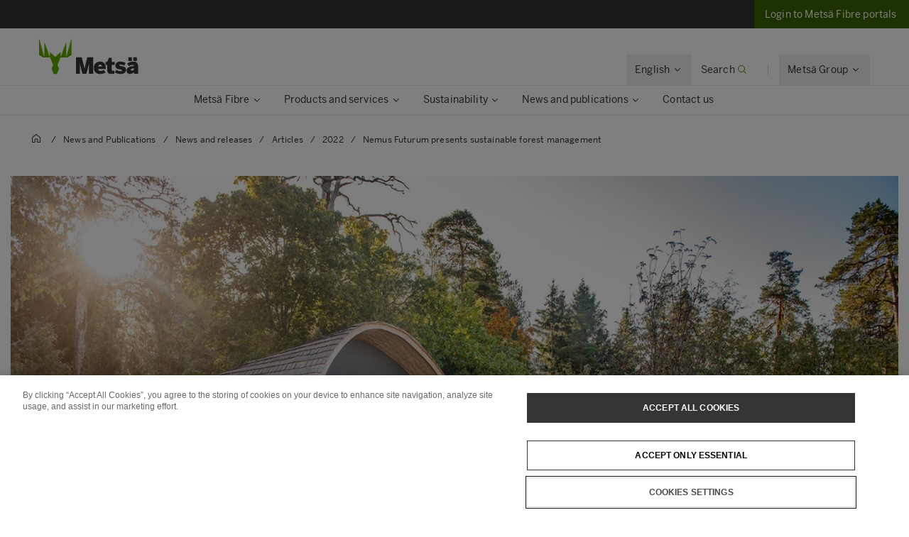

--- FILE ---
content_type: text/html; charset=utf-8
request_url: https://www.metsagroup.com/metsafibre/news-and-publications/news-and-releases/stories/2022/nemus-futurum-presents-sustainable-forest-management/
body_size: 27309
content:


<!DOCTYPE html>
<html lang="en">
<head>
<!-- OneTrust Cookies Consent Notice start for www.metsagroup.com -->
<script nonce=1f9db546-ffb7-446e-be44-1a0c8e007f72 type="text/javascript" src="https://cdn.cookielaw.org/consent/ee952d4f-f592-4ccf-b91a-045947cf02d4/OtAutoBlock.js" ></script>
<script nonce=1f9db546-ffb7-446e-be44-1a0c8e007f72 src="https://cdn.cookielaw.org/scripttemplates/otSDKStub.js" data-document-language="true" type="text/javascript" charset="UTF-8" data-domain-script="ee952d4f-f592-4ccf-b91a-045947cf02d4" ></script>
<script nonce=1f9db546-ffb7-446e-be44-1a0c8e007f72 type="text/javascript">
function OptanonWrapper() {
window.addEventListener("OTConsentApplied", event => {
    location.reload();
});
 const appInsightsMaxRetries = 10;
  const appInsightsRetryDelay = 100;

  function enableAppInsightsCookies(attempt = 1) {
    if (window.appInsights && window.appInsights.core) {
      appInsights.core.getCookieMgr().setEnabled(true);
    } else if (attempt < appInsightsMaxRetries) {
      setTimeout(() => enableAppInsightsCookies(attempt + 1), appInsightsRetryDelay);
    } 
  }

  function disableAppInsightsCookies(attempt = 1) {
    if (window.appInsights && window.appInsights.core) {
      appInsights.core.getCookieMgr().setEnabled(false);
    } else if (attempt < appInsightsMaxRetries) {
      setTimeout(() => disableAppInsightsCookies(attempt + 1), appInsightsRetryDelay);
    } 
  }

  if (OnetrustActiveGroups.includes("C0002")) {
    enableAppInsightsCookies();
  } else {
    disableAppInsightsCookies();
  }
 }
</script>
<!-- OneTrust Cookies Consent Notice end for www.metsagroup.com -->    <script nonce="1f9db546-ffb7-446e-be44-1a0c8e007f72">
            function createPageInfo() {
                        var pageInfo = {
                    pageID: "77107",
                    language: "en",
                    name: "Nemus Futurum presents sustainable forest management",
                    contentCategory: "Articles",
                    contentSubCategory: "2022, Sawn timber, Sustainability",
                    pageTemplate: "CasePage",
                    BAOwner: "Metsä Fibre"
                };
                    Object.preventExtensions(pageInfo);
                Object.freeze(pageInfo);
                return pageInfo;
            }
            window.mgAdtmPageInfo = createPageInfo();
            window.digitalData = {
            event: "PageLoad",
                pageInfo: window.mgAdtmPageInfo || {}
                                                                                                }
    </script>
<script nonce=1f9db546-ffb7-446e-be44-1a0c8e007f72 data-ot-ignore src=https://assets.adobedtm.com/af2a7ff876f0/10db4d409d34/launch-cde760014dab.min.js async></script>

<script nonce=1f9db546-ffb7-446e-be44-1a0c8e007f72 type='text/javascript'>
  var zaius = window['zaius']||(window['zaius']=[]);zaius.methods=["initialize","onload","customer","entity","event","subscribe","unsubscribe","consent","identify","anonymize","dispatch"];zaius.factory=function(e){return function(){var t=Array.prototype.slice.call(arguments);t.unshift(e);zaius.push(t);return zaius}};(function(){for(var i=0;i<zaius.methods.length;i++){var method=zaius.methods[i];zaius[method]=zaius.factory(method)}var e=document.createElement("script");e.type="text/javascript";e.async=true;e.src=("https:"===document.location.protocol?"https://":"http://")+"d1igp3oop3iho5.cloudfront.net/v2/YTCU__QFgA3N4sqa5K5xQA-eu1/zaius-min.js";var t=document.getElementsByTagName("script")[0];t.parentNode.insertBefore(e,t)})();
  
  // Edits to this script should only be made below this line.
  zaius.event('pageview');
</script>

<!-- Customer Insights Tracking script -->
<script nonce=1f9db546-ffb7-446e-be44-1a0c8e007f72>
(function (a, t, i) { var e = "MSCI"; var s = "Analytics"; var o = e + "queue"; a[o] = a[o] || []; var r = a[e] || function (n) { var t = {}; t[s] = {}; function e(e) { while (e.length) { var r = e.pop(); t[s][r] = function (e) { return function () { a[o].push([e, n, arguments]) } }(r) } } var r = "track"; var i = "set"; e([r + "Event", r + "View", r + "Action", i + "Config", i + "Property", i + "User", "initialize", "teardown"]); return t }(i.name); var n = i.name; if (!a[e]) { a[n] = r[s]; a[o].push(["new", n]); setTimeout(function () { var e = "script"; var r = t.createElement(e); r.async = 1; r.src = i.src; var n = t.getElementsByTagName(e)[0]; n.parentNode.insertBefore(r, n) }, 1) } else { a[n] = new r[s] } if (i.user) { a[n].setUser(i.user) } if (i.props) { for (var c in i.props) { a[n].setProperty(c, i.props[c]) } } a[n].initialize(i.cfg) })(window, document, 
{src:"https://cxppeur1rdrect01sa02cdn.blob.core.windows.net/webtracking/WebTracking/WebTracking.bundle.js",
                    name: "MSCI",
                    cfg: {
                        ingestionKey: "7d87c353d9ef4932835b8d37acf7766c-768303fb-7e67-4a4b-bb1d-186ec00e43c6-7050",
                        endpointUrl: "https://mobile.events.data.microsoft.com/OneCollector/1.0/",
                        autoCapture: {
                            view: true,
                            click: true
                        },
                        orgInfo: {
                            orgId: "47094554-9c5b-40c7-a3bf-ab4f2f0fb992",
                            orgTenantId: "770c8619-ed01-4f02-84c5-2d8ea3da5d94",
                            orgGeo: "EUR"
                        }
                    }
                });
 </script>

    <script nonce="1f9db546-ffb7-446e-be44-1a0c8e007f72">
_iaq = [ ['client', 'd63db9f4c7374926848c73dadca9c856'], ['track', 'consume'] ]; !function(d,s){var ia=d.createElement(s);ia.async=1,s=d.getElementsByTagName(s)[0],ia.src='//s.EMEA01.idio.episerver.net/ia.js',s.parentNode.insertBefore(ia,s)}(document,'script');
</script>
<script nonce="1f9db546-ffb7-446e-be44-1a0c8e007f72">
!function(T,l,y){var S=T.location,k="script",D="instrumentationKey",C="ingestionendpoint",I="disableExceptionTracking",E="ai.device.",b="toLowerCase",w="crossOrigin",N="POST",e="appInsightsSDK",t=y.name||"appInsights";(y.name||T[e])&&(T[e]=t);var n=T[t]||function(d){var g=!1,f=!1,m={initialize:!0,queue:[],sv:"5",version:2,config:d};function v(e,t){var n={},a="Browser";return n[E+"id"]=a[b](),n[E+"type"]=a,n["ai.operation.name"]=S&&S.pathname||"_unknown_",n["ai.internal.sdkVersion"]="javascript:snippet_"+(m.sv||m.version),{time:function(){var e=new Date;function t(e){var t=""+e;return 1===t.length&&(t="0"+t),t}return e.getUTCFullYear()+"-"+t(1+e.getUTCMonth())+"-"+t(e.getUTCDate())+"T"+t(e.getUTCHours())+":"+t(e.getUTCMinutes())+":"+t(e.getUTCSeconds())+"."+((e.getUTCMilliseconds()/1e3).toFixed(3)+"").slice(2,5)+"Z"}(),iKey:e,name:"Microsoft.ApplicationInsights."+e.replace(/-/g,"")+"."+t,sampleRate:100,tags:n,data:{baseData:{ver:2}}}}var h=d.url||y.src;if(h){function a(e){var t,n,a,i,r,o,s,c,u,p,l;g=!0,m.queue=[],f||(f=!0,t=h,s=function(){var e={},t=d.connectionString;if(t)for(var n=t.split(";"),a=0;a<n.length;a++){var i=n[a].split("=");2===i.length&&(e[i[0][b]()]=i[1])}if(!e[C]){var r=e.endpointsuffix,o=r?e.location:null;e[C]="https://"+(o?o+".":"")+"dc."+(r||"services.visualstudio.com")}return e}(),c=s[D]||d[D]||"",u=s[C],p=u?u+"/v2/track":d.endpointUrl,(l=[]).push((n="SDK LOAD Failure: Failed to load Application Insights SDK script (See stack for details)",a=t,i=p,(o=(r=v(c,"Exception")).data).baseType="ExceptionData",o.baseData.exceptions=[{typeName:"SDKLoadFailed",message:n.replace(/\./g,"-"),hasFullStack:!1,stack:n+"\nSnippet failed to load ["+a+"] -- Telemetry is disabled\nHelp Link: https://go.microsoft.com/fwlink/?linkid=2128109\nHost: "+(S&&S.pathname||"_unknown_")+"\nEndpoint: "+i,parsedStack:[]}],r)),l.push(function(e,t,n,a){var i=v(c,"Message"),r=i.data;r.baseType="MessageData";var o=r.baseData;return o.message='AI (Internal): 99 message:"'+("SDK LOAD Failure: Failed to load Application Insights SDK script (See stack for details) ("+n+")").replace(/\"/g,"")+'"',o.properties={endpoint:a},i}(0,0,t,p)),function(e,t){if(JSON){var n=T.fetch;if(n&&!y.useXhr)n(t,{method:N,body:JSON.stringify(e),mode:"cors"});else if(XMLHttpRequest){var a=new XMLHttpRequest;a.open(N,t),a.setRequestHeader("Content-type","application/json"),a.send(JSON.stringify(e))}}}(l,p))}function i(e,t){f||setTimeout(function(){!t&&m.core||a()},500)}var e=function(){var n=l.createElement(k);n.src=h;var e=y[w];return!e&&""!==e||"undefined"==n[w]||(n[w]=e),n.onload=i,n.onerror=a,n.onreadystatechange=function(e,t){"loaded"!==n.readyState&&"complete"!==n.readyState||i(0,t)},n}();y.ld<0?l.getElementsByTagName("head")[0].appendChild(e):setTimeout(function(){l.getElementsByTagName(k)[0].parentNode.appendChild(e)},y.ld||0)}try{m.cookie=l.cookie}catch(p){}function t(e){for(;e.length;)!function(t){m[t]=function(){var e=arguments;g||m.queue.push(function(){m[t].apply(m,e)})}}(e.pop())}var n="track",r="TrackPage",o="TrackEvent";t([n+"Event",n+"PageView",n+"Exception",n+"Trace",n+"DependencyData",n+"Metric",n+"PageViewPerformance","start"+r,"stop"+r,"start"+o,"stop"+o,"addTelemetryInitializer","setAuthenticatedUserContext","clearAuthenticatedUserContext","flush"]),m.SeverityLevel={Verbose:0,Information:1,Warning:2,Error:3,Critical:4};var s=(d.extensionConfig||{}).ApplicationInsightsAnalytics||{};if(!0!==d[I]&&!0!==s[I]){var c="onerror";t(["_"+c]);var u=T[c];T[c]=function(e,t,n,a,i){var r=u&&u(e,t,n,a,i);return!0!==r&&m["_"+c]({message:e,url:t,lineNumber:n,columnNumber:a,error:i}),r},d.autoExceptionInstrumented=!0}return m}(y.cfg);function a(){y.onInit&&y.onInit(n)}(T[t]=n).queue&&0===n.queue.length?(n.queue.push(a),n.trackPageView({})):a()}(window,document,{src: "https://js.monitor.azure.com/scripts/b/ai.2.gbl.min.js", crossOrigin: "anonymous", cfg: {instrumentationKey: '08811dbc-3714-44c8-9217-842134693e66', disableCookiesUsage: true }});
</script>



<meta charset="utf-8" />
<meta http-equiv="X-UA-Compatible" content="IE=edge" />
<meta name="viewport" content="width=device-width, initial-scale=1" />
<title>Nemus Futurum presents sustainable forest management | Mets&#xE4; Fibre</title>
<link rel="preconnect" href="https://dl.episerver.net/" crossorigin>
<link rel="dns-prefetch" href="https://dl.episerver.net/">
<script nonce="1f9db546-ffb7-446e-be44-1a0c8e007f72" type="text/javascript">
                    if (navigator.userAgent.match(/IEMobile\/10\.0/)) {
        var msViewportStyle = document.createElement("style");
        msViewportStyle.appendChild(
            document.createTextNode(
                "@-ms-viewport{width:auto!important}"
            )
        );
        document.getElementsByTagName("head")[0].
            appendChild(msViewportStyle);
    }
</script>
    <link rel="apple-touch-icon" href="/static/img/apple-touch-icon.png">

    <link rel="icon" type="image/png" sizes="32x32" href="/static/img/favicon-32x32.png">

    <link rel="icon" type="image/png" sizes="16x16" href="/static/img/favicon-16x16.png">

    <link rel="manifest" href="/site.webmanifest">
    <link rel="mask-icon" href="/static/img/safari-pinned-tab.svg" color="#62a700">
    <meta name="msapplication-TileColor" content="#62a700">
    <meta name="theme-color" content="#ffffff">

<link href="/static/dist/global.65d22abe020cfc823d3b.css" rel="stylesheet" />
<link href="/static/dist/metsa_theme.22f483f36399711239f8.css" rel="stylesheet" />
<link rel="canonical" href="https://www.metsagroup.com/metsafibre/news-and-publications/news-and-releases/stories/2022/nemus-futurum-presents-sustainable-forest-management/" />

    <link rel="alternate" href="https://www.metsagroup.com/metsafibre/news-and-publications/news-and-releases/stories/2022/nemus-futurum-presents-sustainable-forest-management/" hreflang="x-default" />
    <link rel="alternate" href="https://www.metsagroup.com/metsafibre/news-and-publications/news-and-releases/stories/2022/nemus-futurum-presents-sustainable-forest-management/" hreflang="en" />
    <link rel="alternate" href="https://www.metsagroup.com/fi/metsafibre/uutiset-ja-julkaisut/uutiset-ja-tiedotteet/artikkelit-videot/2022--fi/nemus-futurum-esittelee-vastuullista-metsanhoitoa/" hreflang="fi" />




    <meta name="description" content="Mets&#xE4; Group&#x27;s forest visitor centre uses augmented reality to showcase Finnish forests and sustainable forest management." />
    <meta property="og:description" content="Mets&#xE4; Group&#x27;s forest visitor centre uses augmented reality to showcase Finnish forests and sustainable forest management." />


    <meta property="og:title" content="Nemus Futurum presents sustainable forest management | Mets&#xE4; Fibre" />

    <meta property="og:locale" content="en" />

    <meta property="og:site_name" content="Mets&#xE4; Fibre" />

    <meta property="og:url" content="https://www.metsagroup.com/metsafibre/news-and-publications/news-and-releases/stories/2022/nemus-futurum-presents-sustainable-forest-management/" />

    <meta property="og:image" content="https://www.metsagroup.com/globalassets/metsa-fibre/images/media-publications/pictures-only-for-mf-articles/2022/08-og-nemus-futurum.jpg" />

<meta property="og:type" content="website" />
<meta name="twitter:card" content="summary" /></head>
<body class="metsa bg-white">
    
    
    <div class="site-wrapper">
        <div class="quicklinks bg-dark">
            <ul class="md:flex items-center justify-end">
                    <li>
                        <a href="/metsafibre/products-and-services/login/" target="" class="block pb-4 pl-5 xl:pl-6 pt-4 text-light bg-primary-700 hover:bg-secondary-500 active:bg-secondary-500 text-sm">
                            <span class="group-hover:border-primary-600 group-active:border-primary-600 flex flex-nowrap items-center pointer-events-none whitespace-nowrap pr-4" style="padding-right:1.5rem">
                                <span class="inline-block pr-1 w-full">
                                    Login to Mets&#xE4; Fibre portals
                                </span>
                                    <span class="inline-block h-8 w-0"></span>
                            </span>
                        </a>
                    </li>
            </ul>
        </div>


<header class="site-header align-baseline bg-white sticky top-0 z-30 w-full">
    <div class="border-b border-solid border-structural-100">
        <div class="container px-6 sm:px-10">
            <div class="flex flex-wrap items-end justify-between overflow-hidden sm:-mx-2 lg:-mx-4 sm:px-6 lg:px-16">
                    <a class="logotype block mr-auto py-2 sm:py-6" href=/metsafibre/>
                        <svg height="50" width="140" viewBox="0 0 227 80" fill="none" xmlns="http://www.w3.org/2000/svg" class="w-32 sm:w-56">
                                <title>Mets&#xE4; fibre logo</title>
                            <path d="M73.2975 0.322424L62.6398 39.2677C62.5023 39.7319 61.8376 39.639 61.8376 39.1516V8.67778C61.8376 8.19039 61.173 8.07434 61.0125 8.53853C58.6747 15.4781 52.028 34.0224 50.1944 39.1052C50.0339 39.5462 49.3922 39.4301 49.3922 38.966V30.216C49.3922 29.8679 48.9796 29.6822 48.7275 29.9143L37.4051 39.8479C37.3134 39.9408 37.1759 39.9872 37.0384 39.9872C36.9009 39.9872 36.7863 39.9408 36.6717 39.8479L25.3493 29.9143C25.0972 29.6822 24.6846 29.8679 24.6846 30.216V38.966C24.6846 39.4301 24.0429 39.5462 23.8824 39.1052C22.0489 34.0224 15.4021 15.4781 13.0643 8.53853C12.9038 8.07434 12.2392 8.19039 12.2392 8.67778V39.1516C12.2392 39.639 11.5745 39.7319 11.437 39.2677L0.825113 0.322424C0.687594 -0.164972 0 -0.0721345 0 0.415261V35.4149C0 35.647 0.114599 35.8791 0.320877 35.9952L9.42004 41.6814C9.53464 41.7511 9.64924 41.7743 9.76384 41.7743H24.9367C25.2118 41.7743 25.4639 41.9368 25.5556 42.2153L32.0419 58.9028C32.1336 59.1117 32.1106 59.367 32.019 59.5758L28.6727 66.6083C28.581 66.7707 28.581 66.9796 28.6498 67.1421L33.2337 78.9324C33.3254 79.1877 33.5775 79.3734 33.8526 79.3734H37.0613H40.2701C40.5451 79.3734 40.7973 79.2109 40.8889 78.9324L45.4729 67.1421C45.5417 66.9564 45.5417 66.7707 45.45 66.6083L42.1037 59.5758C42.012 59.367 41.9891 59.1349 42.0808 58.9028L48.5671 42.2153C48.6587 41.96 48.9109 41.7743 49.1859 41.7743H64.3588C64.4734 41.7743 64.6109 41.7279 64.7026 41.6814L73.8018 35.9952C74.008 35.8791 74.1227 35.647 74.1227 35.4149V0.415261C74.1456 -0.0721345 73.4351 -0.164972 73.2975 0.322424Z" fill="#62A700" />
                            <path d="M165.795 79.1679C167.307 79.1679 169.806 78.9822 171.089 78.8429C171.479 78.7965 171.868 78.7269 171.868 77.8217V72.2051C171.868 72.2051 171.868 71.7177 171.639 71.7873C171.41 71.8569 170.103 72.0194 169.255 72.0194C166.436 72.0194 165.749 71.2999 165.749 68.3987V59.2775C165.749 59.2775 165.749 58.7901 166.23 58.7901H172.143C172.143 58.7901 172.625 58.7901 172.625 58.3027V52.0594C172.625 52.0594 172.625 51.572 172.143 51.572H166.23C166.23 51.572 165.749 51.572 165.749 51.0846V42.9149C165.749 42.9149 165.749 42.4275 165.267 42.4275H159.812C159.812 42.4275 159.331 42.4275 159.148 42.8917L155.962 51.131C155.962 51.131 155.779 51.5952 155.297 51.5952H152.501C152.501 51.5952 152.02 51.5952 152.02 52.0826V58.3259C152.02 58.3259 152.02 58.8133 152.501 58.8133H155.297C155.297 58.8133 155.779 58.8133 155.779 59.3007V70.65C155.802 75.9186 156.672 79.1679 165.795 79.1679Z" fill="#363534" />
                            <path d="M84.1311 78.3288C84.1311 78.3288 84.1311 78.8162 84.6124 78.8162H92.5885C92.5885 78.8162 93.0698 78.8162 93.0698 78.3288V55.7693C93.0698 55.6533 93.1386 55.5604 93.2532 55.5604C93.3678 55.5604 93.4595 55.6069 93.4824 55.7693C94.1929 60.2255 94.3992 61.6413 95.2701 64.6817L98.9602 78.352C98.9602 78.352 99.0978 78.8162 99.5791 78.8162H107.441C107.441 78.8162 107.922 78.8162 108.059 78.352L111.841 64.6817C112.598 61.9198 112.895 59.39 113.514 55.839C113.537 55.6997 113.629 55.5836 113.744 55.5836C113.858 55.5836 113.95 55.6997 113.95 55.8622V78.3288C113.95 78.3288 113.95 78.8162 114.431 78.8162H123.049C123.049 78.8162 123.53 78.8162 123.53 78.3288V41.6813C123.53 41.6813 123.53 41.1939 123.049 41.1939H110.42C110.42 41.1939 109.939 41.1939 109.824 41.658L104.209 66.2367C104.209 66.2367 104.163 66.4456 104.003 66.4456C103.819 66.4456 103.796 66.2135 103.796 66.2135L97.5621 41.6348C97.5621 41.6348 97.4475 41.1707 96.9662 41.1707H84.6353C84.6353 41.1707 84.154 41.1707 84.154 41.658V78.3288H84.1311Z" fill="#363534" />
                            <path d="M152.249 67.699V66.5617C152.249 52.9842 144.617 51.0579 139.299 51.0579C133.822 51.0579 125.135 54.3072 125.135 65.2388C125.135 76.2632 132.263 79.3733 139.643 79.3733C143.952 79.3733 147.986 78.4217 151.332 76.356C151.447 76.2864 151.699 76.1239 151.447 75.6598C151.103 75.0563 150.278 73.6638 148.399 70.4377C148.399 70.4377 148.146 70.0199 147.734 70.2752C146.382 71.0875 143.219 72.5033 140.422 72.5033C137.512 72.5033 135.563 71.6445 135.128 68.5577C135.128 68.5577 135.059 68.0703 135.541 68.0703H151.882C151.859 68.0935 152.249 68.0935 152.249 67.699ZM142.989 62.3376H135.563C135.128 62.3376 135.197 62.0127 135.243 61.8502C135.907 59.1115 137.397 58.0671 139.254 58.0671C141.614 58.0671 143.058 59.0883 143.402 61.8502C143.402 61.8502 143.471 62.3376 142.989 62.3376Z" fill="#363534" />
                            <path d="M186.308 79.3733C192.542 79.3733 198.662 76.8899 198.662 69.6718C198.662 63.0571 192.129 62.0359 187.568 61.4324C184.864 61.0843 183.443 60.6201 183.443 59.3436C183.443 58.1135 184.543 57.6261 186.193 57.6261C188.21 57.6261 190.846 58.5081 193.55 60.0399C193.734 60.1559 194.123 60.3648 194.421 59.9006C194.811 59.3204 195.636 58.0439 197.493 55.2355C197.493 55.2355 197.768 54.8178 197.378 54.5393C194.513 52.4272 191.098 51.0579 185.231 51.0579C179.157 51.0579 174.229 54.1679 174.229 60.2488C174.229 67.3044 180.715 68.372 185.276 69.0451C188.187 69.4629 189.448 69.9038 189.448 71.3428C189.448 72.6193 187.935 73.1299 186.239 73.1299C183.328 73.1299 179.501 71.9695 176.98 70.1127C176.842 70.0199 176.59 69.811 176.384 70.1591C176.063 70.6698 175.238 71.9231 173.198 75.0563C173.198 75.0563 172.923 75.4741 173.312 75.7526C175.925 77.6558 180.028 79.3733 186.308 79.3733Z" fill="#363534" />
                            <path d="M215.278 49.0386C215.278 49.0386 215.278 49.526 215.76 49.526H222.819C222.819 49.526 223.3 49.526 223.3 49.0386V41.658C223.3 41.658 223.3 41.1707 222.819 41.1707H215.76C215.76 41.1707 215.278 41.1707 215.278 41.658V49.0386ZM203.864 41.658C203.864 41.1707 204.346 41.1707 204.346 41.1707H211.405C211.886 41.1707 211.886 41.658 211.886 41.658V49.0386C211.886 49.526 211.405 49.526 211.405 49.526H204.346C203.864 49.526 203.864 49.0386 203.864 49.0386V41.658ZM226.692 78.352C226.326 77.4236 226.119 75.4508 226.119 72.2015V62.5C226.119 54.8177 222.956 51.0578 215.026 51.0578C208.127 51.0578 203.979 53.3323 201.481 55.4676C201.366 55.5604 201.137 55.7693 201.389 56.1639C201.778 56.6977 202.695 57.9742 204.896 61.0843C204.896 61.0843 205.171 61.4788 205.583 61.2003C207.44 59.8542 210.351 58.5312 213.468 58.5312C215.783 58.5312 216.424 59.506 216.424 60.829V61.0146C216.424 61.0146 216.424 61.2003 215.943 61.2235C205.377 61.7109 199.807 65.4244 199.807 71.5285C199.807 76.8666 203.612 79.2571 207.486 79.2571C211.451 79.2571 214.224 77.6789 216.126 75.2652C216.126 75.2652 216.424 74.8938 216.424 75.3812C216.424 76.2632 216.608 77.3772 216.883 78.3752C216.929 78.5377 217.02 78.8394 217.456 78.8394H226.372C226.372 78.8162 226.876 78.8162 226.692 78.352ZM216.424 69.6717C216.424 69.6717 216.424 70.1591 216.081 70.5072C215.576 70.9946 214.178 71.7373 211.703 71.7373C210.442 71.7373 209.502 71.1339 209.502 69.811C209.502 67.7685 211.519 66.5152 216.103 66.3064C216.218 66.3064 216.424 66.3063 216.424 66.5849V69.6717Z" fill="#363534" />
                        </svg>
                    </a>
                <div class="top-nav flex flex-nowrap items-center">
                    <div id="notification-modal-wrapper" class="notification-modal modal-shadow fixed right-0 top-0 sm:right-2 md:mr-12 mt-24 md:mt-64 bg-white pt-10 pl-10 pr-10 z-20 transition transition-transform duration-700 transform ease-in-out translate-x-4000" aria-hidden="true">
                        <button id="notification-modal___close" class="button absolute top-0 right-0 cursor-pointer flex flex-col items-center z-50" aria-label="close">
                            <svg class="fill-current" width="16" height="16" viewBox="0 0 16 16" fill="none" xmlns="http://www.w3.org/2000/svg">
                                <path fill-rule="evenodd" clip-rule="evenodd" d="M7.875 7.125L11.625 3.375C11.8321 3.16789 12.1679 3.16789 12.375 3.375C12.5821 3.58211 12.5821 3.91789 12.375 4.125L8.625 7.875L12.375 11.625C12.5821 11.8321 12.5821 12.1679 12.375 12.375C12.1679 12.5821 11.8321 12.5821 11.625 12.375L7.875 8.625L4.125 12.375C3.91789 12.5821 3.5821 12.5821 3.375 12.375C3.16789 12.1679 3.16789 11.8321 3.375 11.625L7.125 7.875L3.375 4.125C3.16789 3.91789 3.16789 3.58211 3.375 3.375C3.5821 3.16789 3.91789 3.16789 4.125 3.375L7.875 7.125Z" />
                            </svg>
                        </button>
                        <div class="notification-modal___content pb-10 hidden">
                            <h4 class="hidden w-full font-BentonSansBold text-md pb-2"></h4>
                            <div class="hidden w-full text-md"></div>
                            <a href="#" class="hidden mt-2 content-start font-bold inline-flex text-xs sm:text-dark uppercase hover:bg-secondary-100 hover:text-dark active:bg-secondary-100 active:text-dark mt-8">
                                <span></span>
                                <svg class="cursor-pointer fill-current inline-block ml-2" width="14" height="14" viewBox="0 0 16 16" fill="none" xmlns="http://www.w3.org/2000/svg">
                                    <g clip-path="url(#clip0)">
                                        <path fill-rule="evenodd" clip-rule="evenodd" d="M11.7172 11.8422C11.9125 12.0375 12.2174 12.0491 12.3984 11.8681L15.8701 8.39644C15.9636 8.30293 16.0057 8.17629 15.9976 8.04879C16.0102 7.90648 15.962 7.7598 15.8531 7.65088L12.3535 4.15127C12.1582 3.95601 11.8416 3.95601 11.6463 4.15127C11.4511 4.34653 11.4511 4.66311 11.6463 4.85838L14.2881 7.50008L6.10352e-05 7.50008V8.50008L14.3522 8.50008L11.6913 11.161C11.5103 11.342 11.5219 11.6469 11.7172 11.8422Z"></path>
                                    </g>
                                    <defs>
                                        <clipPath id="clip0">
                                            <rect width="16" height="16" fill="white"></rect>
                                        </clipPath>
                                    </defs>
                                </svg>
                            </a>
                        </div>
                    </div>
                    
                        <div class="language-selector top-nav__item has-dropdown">
                            <button class="hidden lg:block group p-5 text-sm">
                                <span class="border-solid border-b border-transparent group-hover:border-primary-500 group-active:border-primary-500 flex flex-nowrap whitespace-nowrap">
                                        <span class="inline-block pr-1">English</span>
                                        <svg width="16" height="16" viewBox="0 0 16 16" fill="none" xmlns="http://www.w3.org/2000/svg">
                                            <path fill-rule="evenodd" clip-rule="evenodd" d="M4.15439 6.21767C3.95912 6.41293 3.94752 6.71791 4.12847 6.89886L7.60014 10.3705C7.69362 10.464 7.82021 10.5061 7.94767 10.498C8.09002 10.5107 8.23675 10.4625 8.3457 10.3536L11.8453 6.85394C12.0406 6.65868 12.0406 6.3421 11.8453 6.14684C11.6501 5.95157 11.3335 5.95157 11.1382 6.14683L7.96443 9.32061L4.83558 6.19176C4.65463 6.01081 4.34965 6.02241 4.15439 6.21767Z" fill="#363534"></path>
                                        </svg>
                                </span>
                            </button>
                            <div class="top-nav__dropdown absolute bg-white border-l border-r border-t border-solid border-structural-100 invisible opacity-0 shadow-nav text-sm z-20">
                                <div class="container">
                                    <ul class="block border-b border-solid border-dark py-3">
                                                <li class="is-active cursor-default">
                                                    <span class="block border-l-2 border-solid border-primary-600 px-12 py-3 bg-structural-100">English</span>
                                                </li>
                                                <li>
                                                    <a href="/fi/metsafibre/uutiset-ja-julkaisut/uutiset-ja-tiedotteet/artikkelit-videot/2022--fi/nemus-futurum-esittelee-vastuullista-metsanhoitoa/" class="block border-l-2 border-solid border-transparent px-12 py-3 hover:bg-structural-100 active:bg-structural-100">Suomi</a>
                                                </li>
                                                <li>
                                                    <a href="/zh-cn/metsafibre/" class="block border-l-2 border-solid border-transparent px-12 py-3 hover:bg-structural-100 active:bg-structural-100">&#x4E2D;&#x6587;&#xFF08;&#x4E2D;&#x56FD;&#xFF09;</a>
                                                </li>
                                    </ul>
                                </div>
                            </div>
                        </div>

                        <div class="header-search">
                            <a href="/metsafibre/search/" class="header-search__toggler block group p-5 text-sm" data-test="searchbar-toggler">
                                <span class="border-solid border-b border-transparent group-hover:border-primary-500 group-active:border-primary-500 flex flex-nowrap whitespace-nowrap">
                                    <span class="hidden sm:inline-block pr-1">Search</span>
                                    <svg class="text-primary-600" width="16" height="16" viewBox="0 0 16 16" fill="none" xmlns="http://www.w3.org/2000/svg">
                                        <circle cx="7" cy="7" r="4.5" stroke="currentColor"></circle>
                                        <path fill-rule="evenodd" clip-rule="evenodd" d="M13 13.7071L10 10.7071L10.7071 10L13.7071 13C13.9024 13.1953 13.9024 13.5118 13.7071 13.7071C13.5118 13.9024 13.1953 13.9024 13 13.7071Z" fill="currentColor"></path>
                                    </svg>
                                </span>
                            </a>
                            <div class="header-search__overlay absolute bg-white border-t border-solid border-structural-100 hidden left-0 shadow-nav w-full z-20">
                                <form action="/metsafibre/search/" class="max-w-screen-xl mx-auto py-14 px-6 w-full" method="post">
                                    <div class="flex items-end md:w-4/5">
                                        <div class="mr-10 w-full">
                                            <label class="header-search__label block tracking-wide text-sm leading-h5 mb-2" for="header-search__input" data-test="searchbar-form-input-label">
                                                Type in a search word
                                            </label>
                                            <input name="query" class="header-search__input input-text px-6 hover:bg-secondary-100 active:bg-secondary-100 focus-visible:bg-structural-050 placeholder-structural-500 w-full" id="header-search__input" type="text" placeholder="What are you looking for?" value="" data-test="searchbar-form-input" />
                                        </div>
                                        <button type="submit" class="button-primary bg-structural-100 border-structural-100 color-structural-500 button header-search__button flex-shrink-0 mb-1" data-test="searchbar-form-submit">Search</button>
                                    </div>
                                </form>
                            </div>
                        </div>
                    <div class="border-solid border-r border-structural-200 block h-6 mr-2 lg:mr-6 pl-2 lg:pl-6"></div>
                    <div class="group-nav top-nav__item has-dropdown">
                        <button class="group-nav__toggler hidden lg:block group p-5 text-sm">
                            <span class="border-solid border-b border-transparent group-hover:border-primary-500 group-active:border-primary-500 flex flex-nowrap whitespace-nowrap">
                                    <span class="inline-block pr-1">Mets&#xE4; Group</span>
                                <svg width="16" height="16" viewBox="0 0 16 16" fill="none" xmlns="http://www.w3.org/2000/svg">
                                    <path fill-rule="evenodd" clip-rule="evenodd" d="M4.15439 6.21767C3.95912 6.41293 3.94752 6.71791 4.12847 6.89886L7.60014 10.3705C7.69362 10.464 7.82021 10.5061 7.94767 10.498C8.09002 10.5107 8.23675 10.4625 8.3457 10.3536L11.8453 6.85394C12.0406 6.65868 12.0406 6.3421 11.8453 6.14684C11.6501 5.95157 11.3335 5.95157 11.1382 6.14683L7.96443 9.32061L4.83558 6.19176C4.65463 6.01081 4.34965 6.02241 4.15439 6.21767Z" fill="#363534"></path>
                                </svg>
                            </span>
                        </button>
                            <div class="top-nav__dropdown absolute bg-white border-t border-solid border-structural-100 invisible left-0 opacity-0 shadow-nav w-full z-20">
                                <div class="container px-6 sm:px-10">
                                    <div class="flex flex-wrap items-end justify-between overflow-hidden sm:-mx-2 lg:-mx-6 sm:px-6">
                                        <div class="py-16 w-full">
                                            <div class="mx-auto">
                                                <div class="flex">
                                                    <div class="w-1/2">
                                                        <ul class="group-nav__list flex flex-nowrap">
                                                                <li class="px-3 xl:px-6 text-2xl">
                                                                    <a href="/" class="block border-solid border-b border-transparent hover:border-primary-500 active:border-primary-500 mb-6">
Mets&#xE4; Group
                                                                    </a>
                                                                        <ul class="text-xs leading-6">
                                                                                <li class="mb-5">
                                                                                    <a href="/" target="_blank" class="border-solid border-b border-transparent hover:border-primary-500 active:border-primary-500">Frontpage</a>
                                                                                </li>
                                                                                <li class="mb-5">
                                                                                    <a href="/metsa-group/" target="_blank" class="border-solid border-b border-transparent hover:border-primary-500 active:border-primary-500">About Mets&#xE4; Group</a>
                                                                                </li>
                                                                                <li class="mb-5">
                                                                                    <a href="/products-and-services/" target="_blank" class="border-solid border-b border-transparent hover:border-primary-500 active:border-primary-500">Products and services</a>
                                                                                </li>
                                                                                <li class="mb-5">
                                                                                    <a href="/sustainability/" target="_blank" class="border-solid border-b border-transparent hover:border-primary-500 active:border-primary-500">Sustainability at Mets&#xE4; Group</a>
                                                                                </li>
                                                                                <li class="mb-5">
                                                                                    <a href="/careers/" target="_blank" class="border-solid border-b border-transparent hover:border-primary-500 active:border-primary-500">Careers</a>
                                                                                </li>
                                                                        </ul>
                                                                </li>
                                                        </ul>
                                                    </div>
                                                    <div class="w-1/2">

                                                        <ul class="tiles grid grid-cols-2 grid-rows-2 gap-4">
                                                        </ul>
                                                    </div>
                                                </div>
                                            </div>
                                        </div>
                                    </div>
                                </div>
                            </div>
                    </div>
                </div>
                <button type="button" class="mobile-nav-toggler lg:hidden p-5" aria-label="Mobile navigation trigger" data-toggle="collapse" data-target=".navbar-collapse">
                    <svg class="mobile-nav-toggler__closed fill-current" width="16" height="16" viewBox="0 0 10 8" fill="none" xmlns="http://www.w3.org/2000/svg">
                        <path fill-rule="evenodd" clip-rule="evenodd" d="M0 0.5C0 0.223858 0.223858 0 0.5 0H9.5C9.77614 0 10 0.223858 10 0.5C10 0.776142 9.77614 1 9.5 1H0.5C0.223858 1 0 0.776142 0 0.5ZM1 4C1 3.72386 1.22386 3.5 1.5 3.5H8.5C8.77614 3.5 9 3.72386 9 4C9 4.27614 8.77614 4.5 8.5 4.5H1.5C1.22386 4.5 1 4.27614 1 4ZM0.5 7C0.223858 7 0 7.22386 0 7.5C0 7.77614 0.223858 8 0.5 8H9.5C9.77614 8 10 7.77614 10 7.5C10 7.22386 9.77614 7 9.5 7H0.5Z" fill="#363534" />
                    </svg>
                    <svg class="mobile-nav-toggler__open fill-current hidden" width="16" height="16" viewBox="0 0 16 16" fill="none" xmlns="http://www.w3.org/2000/svg">
                        <path fill-rule="evenodd" clip-rule="evenodd" d="M7.875 7.125L11.625 3.375C11.8321 3.16789 12.1679 3.16789 12.375 3.375C12.5821 3.58211 12.5821 3.91789 12.375 4.125L8.625 7.875L12.375 11.625C12.5821 11.8321 12.5821 12.1679 12.375 12.375C12.1679 12.5821 11.8321 12.5821 11.625 12.375L7.875 8.625L4.125 12.375C3.91789 12.5821 3.5821 12.5821 3.375 12.375C3.16789 12.1679 3.16789 11.8321 3.375 11.625L7.125 7.875L3.375 4.125C3.16789 3.91789 3.16789 3.58211 3.375 3.375C3.5821 3.16789 3.91789 3.16789 4.125 3.375L7.875 7.125Z" fill="#363534"></path>
                    </svg>
                </button>
            </div>
        </div>
    </div>
    <div class="main-nav hidden lg:block">

<nav role="navigation" class="main-nav block border-b border-solid border-structural-100 leading-8 align-baseline relative mb-0">
    <div class="container main-nav-container mx-auto">
        <ul class="flex justify-center">
                    <li class="main-nav__item has-dropdown">
                            <a href="/metsafibre/about-metsafibre/" title ="Mets&#xE4; Fibre" class="main-nav__dropdown-toggler block group text-sm px-2 xl:px-6 pt-4 " aria-controls="mets&#xE4;-fibre">
                                <span class="border-solid border-b border-transparent group-hover:border-primary-600 group-active:border-primary-600 flex flex-nowrap items-center pointer-events-none whitespace-nowrap">
                                    <span class="inline-block pb-4 pr-1">Mets&#xE4; Fibre</span>
                                        <svg class="mb-4" width="16" height="16" viewBox="0 0 16 16" fill="none" xmlns="http://www.w3.org/2000/svg">
                                            <path fill-rule="evenodd" clip-rule="evenodd" d="M4.15439 6.21767C3.95912 6.41293 3.94752 6.71791 4.12847 6.89886L7.60014 10.3705C7.69362 10.464 7.82021 10.5061 7.94767 10.498C8.09002 10.5107 8.23675 10.4625 8.3457 10.3536L11.8453 6.85394C12.0406 6.65868 12.0406 6.3421 11.8453 6.14684C11.6501 5.95157 11.3335 5.95157 11.1382 6.14683L7.96443 9.32061L4.83558 6.19176C4.65463 6.01081 4.34965 6.02241 4.15439 6.21767Z" fill="#363534"></path>
                                        </svg>
                                </span>
                            </a>

                        <div id="mets&#xE4;-fibre" class="main-nav__dropdown absolute bg-white invisible left-0 opacity-0 overflow-y-auto shadow-nav w-full z-20">
                            <div class="container flex px-16 text-sm">
                                <ul class="grid grid-cols-3 pb-16 pt-8 w-full">
                                            <li class="mr-12 py-8 border-b border-solid border-structural-100">
                                                    <a href="/metsafibre/about-metsafibre/strategy-and-values/" target="_self" class="link-list-header font-BentonSansBold border-solid border-b border-transparent hover:border-primary-600 active:border-primary-600">
                                                        Strategy and values
                                                    </a>
                                            </li>
                                            <li class="mr-12 py-8 border-b border-solid border-structural-100">
                                                    <a href="/metsafibre/about-metsafibre/key-figures-and-financial-reporting/" target="_self" class="link-list-header font-BentonSansBold border-solid border-b border-transparent hover:border-primary-600 active:border-primary-600">
                                                        Key figures and financial reporting
                                                    </a>
                                            </li>
                                            <li class="mr-12 py-8 border-b border-solid border-structural-100">
                                                    <a href="/metsafibre/about-metsafibre/owners-and-management/" target="_self" class="link-list-header font-BentonSansBold border-solid border-b border-transparent hover:border-primary-600 active:border-primary-600">
                                                        Owners and management
                                                    </a>
                                            </li>
                                            <li class="mr-12 py-8 border-b border-solid border-structural-100">
                                                    <a href="/metsafibre/about-metsafibre/pulp-production/" target="_self" class="link-list-header font-BentonSansBold border-solid border-b border-transparent hover:border-primary-600 active:border-primary-600">
                                                        Pulp production
                                                    </a>
                                                    <ul class="link-list mt-6 ml-6">
                                                            <li class="mt-3">
                                                                    <a href="/metsafibre/about-metsafibre/pulp-production/joutseno-pulp-mill/" target="_self" class="border-solid border-b border-transparent hover:border-primary-600 active:border-primary-600 ">
                                                                        Joutseno pulp mill
                                                                    </a>
                                                            </li>
                                                            <li class="mt-3">
                                                                    <a href="/metsafibre/about-metsafibre/pulp-production/kemi-bioproduct-mill/" target="_self" class="border-solid border-b border-transparent hover:border-primary-600 active:border-primary-600 ">
                                                                        Kemi bioproduct mill
                                                                    </a>
                                                            </li>
                                                            <li class="mt-3">
                                                                    <a href="/metsafibre/about-metsafibre/pulp-production/rauma-pulp-mill/" target="_self" class="border-solid border-b border-transparent hover:border-primary-600 active:border-primary-600 ">
                                                                        Rauma pulp mill
                                                                    </a>
                                                            </li>
                                                            <li class="mt-3">
                                                                    <a href="/metsafibre/about-metsafibre/pulp-production/aanekoski-bioproduct-mill/" target="_self" class="border-solid border-b border-transparent hover:border-primary-600 active:border-primary-600 ">
                                                                        &#xC4;&#xE4;nekoski bioproduct mill
                                                                    </a>
                                                            </li>
                                                    </ul>
                                            </li>
                                            <li class="mr-12 py-8 border-b border-solid border-structural-100">
                                                    <a href="/metsafibre/about-metsafibre/sawn-timber-production/" target="_self" class="link-list-header font-BentonSansBold border-solid border-b border-transparent hover:border-primary-600 active:border-primary-600">
                                                        Sawn timber production
                                                    </a>
                                                    <ul class="link-list mt-6 ml-6">
                                                            <li class="mt-3">
                                                                    <a href="/metsafibre/about-metsafibre/sawn-timber-production/lappeenranta-sawmill/" target="_self" class="border-solid border-b border-transparent hover:border-primary-600 active:border-primary-600 ">
                                                                        Lappeenranta sawmill
                                                                    </a>
                                                            </li>
                                                            <li class="mt-3">
                                                                    <a href="/metsafibre/about-metsafibre/sawn-timber-production/new-rauma-sawmill/" target="_self" class="border-solid border-b border-transparent hover:border-primary-600 active:border-primary-600 ">
                                                                        Rauma sawmill
                                                                    </a>
                                                            </li>
                                                            <li class="mt-3">
                                                                    <a href="/metsafibre/about-metsafibre/sawn-timber-production/renko-sawmill/" target="_self" class="border-solid border-b border-transparent hover:border-primary-600 active:border-primary-600 ">
                                                                        Renko sawmill
                                                                    </a>
                                                            </li>
                                                            <li class="mt-3">
                                                                    <a href="/metsafibre/about-metsafibre/sawn-timber-production/vilppula-sawmill/" target="_self" class="border-solid border-b border-transparent hover:border-primary-600 active:border-primary-600 ">
                                                                        Vilppula sawmill
                                                                    </a>
                                                            </li>
                                                    </ul>
                                            </li>
                                            <li class="mr-12 py-8 border-b border-solid border-structural-100">
                                                    <a href="/metsafibre/about-metsafibre/bioproduct-mill-concept/" target="_self" class="link-list-header font-BentonSansBold border-solid border-b border-transparent hover:border-primary-600 active:border-primary-600">
                                                        Bioproduct mill concept
                                                    </a>
                                                    <ul class="link-list mt-6 ml-6">
                                                            <li class="mt-3">
                                                                    <a href="/metsafibre/about-metsafibre/bioproduct-mill-concept/what-are-are-bioproducts/" target="_self" class="border-solid border-b border-transparent hover:border-primary-600 active:border-primary-600 ">
                                                                        What are bioproducts?
                                                                    </a>
                                                            </li>
                                                            <li class="mt-3">
                                                                    <a href="/metsafibre/about-metsafibre/bioproduct-mill-concept/new-bioproduct-concepts-in-development-phase/" target="_self" class="border-solid border-b border-transparent hover:border-primary-600 active:border-primary-600 ">
                                                                        New bioproduct concepts in development phase
                                                                    </a>
                                                            </li>
                                                    </ul>
                                            </li>
                                            <li class="mr-12 py-8 border-b border-solid border-structural-100">
                                                    <a href="/metsafibre/about-metsafibre/careers/" target="_self" class="link-list-header font-BentonSansBold border-solid border-b border-transparent hover:border-primary-600 active:border-primary-600">
                                                        Careers
                                                    </a>
                                                    <ul class="link-list mt-6 ml-6">
                                                            <li class="mt-3">
                                                                    <a href="/metsafibre/about-metsafibre/careers/dei-fibre/" target="_self" class="border-solid border-b border-transparent hover:border-primary-600 active:border-primary-600 ">
                                                                        Diversity, Equality and Inclusion
                                                                    </a>
                                                            </li>
                                                            <li class="mt-3">
                                                                    <a href="/metsafibre/about-metsafibre/careers/anonymous-recruitment-fibre/" target="_self" class="border-solid border-b border-transparent hover:border-primary-600 active:border-primary-600 ">
                                                                        Anonymous recruitment
                                                                    </a>
                                                            </li>
                                                    </ul>
                                            </li>
                                </ul>
                                <div class="hidden">
                                    <ul class="tiles grid grid-cols-1 grid-rows-2 gap-2 mb-12">
                                    </ul>
                                </div>
                            </div>
                        </div>
                    </li>
                    <li class="main-nav__item has-dropdown">
                            <a href="/metsafibre/products-and-services/" title ="Products and services" class="main-nav__dropdown-toggler block group text-sm px-2 xl:px-6 pt-4 " aria-controls="products-and-services">
                                <span class="border-solid border-b border-transparent group-hover:border-primary-600 group-active:border-primary-600 flex flex-nowrap items-center pointer-events-none whitespace-nowrap">
                                    <span class="inline-block pb-4 pr-1">Products and services</span>
                                        <svg class="mb-4" width="16" height="16" viewBox="0 0 16 16" fill="none" xmlns="http://www.w3.org/2000/svg">
                                            <path fill-rule="evenodd" clip-rule="evenodd" d="M4.15439 6.21767C3.95912 6.41293 3.94752 6.71791 4.12847 6.89886L7.60014 10.3705C7.69362 10.464 7.82021 10.5061 7.94767 10.498C8.09002 10.5107 8.23675 10.4625 8.3457 10.3536L11.8453 6.85394C12.0406 6.65868 12.0406 6.3421 11.8453 6.14684C11.6501 5.95157 11.3335 5.95157 11.1382 6.14683L7.96443 9.32061L4.83558 6.19176C4.65463 6.01081 4.34965 6.02241 4.15439 6.21767Z" fill="#363534"></path>
                                        </svg>
                                </span>
                            </a>

                        <div id="products-and-services" class="main-nav__dropdown absolute bg-white invisible left-0 opacity-0 overflow-y-auto shadow-nav w-full z-20">
                            <div class="container flex px-16 text-sm">
                                <ul class="grid grid-cols-3 pb-16 pt-8 w-full">
                                            <li class="mr-12 py-8 border-b border-solid border-structural-100">
                                                    <a href="/metsafibre/products-and-services/biochemicals/" target="_self" class="link-list-header font-BentonSansBold border-solid border-b border-transparent hover:border-primary-600 active:border-primary-600">
                                                        Biochemicals
                                                    </a>
                                                    <ul class="link-list mt-6 ml-6">
                                                            <li class="mt-3">
                                                                    <a href="/metsafibre/products-and-services/biochemicals/metsa-crude-tall-oil-cto/" target="_self" class="border-solid border-b border-transparent hover:border-primary-600 active:border-primary-600 ">
                                                                        Mets&#xE4; Crude Tall Oil (CTO)
                                                                    </a>
                                                            </li>
                                                            <li class="mt-3">
                                                                    <a href="/metsafibre/products-and-services/biochemicals/metsa-crude-sulphate-turpentine-cst/" target="_self" class="border-solid border-b border-transparent hover:border-primary-600 active:border-primary-600 ">
                                                                        Mets&#xE4; Crude Sulphate Turpentine (CST)
                                                                    </a>
                                                            </li>
                                                    </ul>
                                            </li>
                                            <li class="mr-12 py-8 border-b border-solid border-structural-100">
                                                    <a href="/metsafibre/products-and-services/pulp/" target="_self" class="link-list-header font-BentonSansBold border-solid border-b border-transparent hover:border-primary-600 active:border-primary-600">
                                                        Pulp
                                                    </a>
                                                    <ul class="link-list mt-6 ml-6">
                                                            <li class="mt-3">
                                                                    <a href="/metsafibre/products-and-services/pulp/what-is-pulp/" target="_self" class="border-solid border-b border-transparent hover:border-primary-600 active:border-primary-600 ">
                                                                        What is pulp?
                                                                    </a>
                                                            </li>
                                                            <li class="mt-3">
                                                                    <a href="/metsafibre/products-and-services/pulp/hardwood-pulp/" target="_self" class="border-solid border-b border-transparent hover:border-primary-600 active:border-primary-600 ">
                                                                        Hardwood pulp
                                                                    </a>
                                                            </li>
                                                            <li class="mt-3">
                                                                    <a href="/metsafibre/products-and-services/pulp/softwood-pulp/" target="_self" class="border-solid border-b border-transparent hover:border-primary-600 active:border-primary-600 ">
                                                                        Softwood pulp
                                                                    </a>
                                                            </li>
                                                            <li class="mt-3">
                                                                    <a href="/metsafibre/products-and-services/pulp/pulp-services/" target="_self" class="border-solid border-b border-transparent hover:border-primary-600 active:border-primary-600 ">
                                                                        Pulp services
                                                                    </a>
                                                            </li>
                                                            <li class="mt-3">
                                                                    <a href="/metsafibre/products-and-services/pulp/pulp-end-uses/" target="_self" class="border-solid border-b border-transparent hover:border-primary-600 active:border-primary-600 ">
                                                                        Pulp end uses
                                                                    </a>
                                                            </li>
                                                    </ul>
                                            </li>
                                            <li class="mr-12 py-8 border-b border-solid border-structural-100">
                                                    <a href="/metsafibre/products-and-services/sawn-timber/" target="_self" class="link-list-header font-BentonSansBold border-solid border-b border-transparent hover:border-primary-600 active:border-primary-600">
                                                        Sawn timber
                                                    </a>
                                                    <ul class="link-list mt-6 ml-6">
                                                            <li class="mt-3">
                                                                    <a href="/metsafibre/products-and-services/sawn-timber/pine-sawn-timber/" target="_self" class="border-solid border-b border-transparent hover:border-primary-600 active:border-primary-600 ">
                                                                        Pine sawn timber
                                                                    </a>
                                                            </li>
                                                            <li class="mt-3">
                                                                    <a href="/metsafibre/products-and-services/sawn-timber/spruce-sawn-timber/" target="_self" class="border-solid border-b border-transparent hover:border-primary-600 active:border-primary-600 ">
                                                                        Spruce sawn timber
                                                                    </a>
                                                            </li>
                                                            <li class="mt-3">
                                                                    <a href="/metsafibre/products-and-services/sawn-timber/sawn-timber-services/" target="_self" class="border-solid border-b border-transparent hover:border-primary-600 active:border-primary-600 ">
                                                                        Sawn timber services
                                                                    </a>
                                                            </li>
                                                            <li class="mt-3">
                                                                    <a href="/metsafibre/products-and-services/sawn-timber/applications-for-sawn-timber/" target="_self" class="border-solid border-b border-transparent hover:border-primary-600 active:border-primary-600 ">
                                                                        Applications for sawn timber
                                                                    </a>
                                                            </li>
                                                            <li class="mt-3">
                                                                    <a href="/metsafibre/products-and-services/sawn-timber/shipping-marks/" target="_self" class="border-solid border-b border-transparent hover:border-primary-600 active:border-primary-600 ">
                                                                        Shipping marks
                                                                    </a>
                                                            </li>
                                                    </ul>
                                            </li>
                                            <li class="mr-12 py-8 border-b border-solid border-structural-100">
                                                    <a href="/metsafibre/products-and-services/login/" target="_self" class="link-list-header font-BentonSansBold border-solid border-b border-transparent hover:border-primary-600 active:border-primary-600">
                                                        Login
                                                    </a>
                                            </li>
                                </ul>
                                <div class="hidden">
                                    <ul class="tiles grid grid-cols-1 grid-rows-2 gap-2 mb-12">
                                    </ul>
                                </div>
                            </div>
                        </div>
                    </li>
                    <li class="main-nav__item has-dropdown">
                            <a href="/metsafibre/sustainability/" title ="Sustainability" class="main-nav__dropdown-toggler block group text-sm px-2 xl:px-6 pt-4 " aria-controls="sustainability">
                                <span class="border-solid border-b border-transparent group-hover:border-primary-600 group-active:border-primary-600 flex flex-nowrap items-center pointer-events-none whitespace-nowrap">
                                    <span class="inline-block pb-4 pr-1">Sustainability</span>
                                        <svg class="mb-4" width="16" height="16" viewBox="0 0 16 16" fill="none" xmlns="http://www.w3.org/2000/svg">
                                            <path fill-rule="evenodd" clip-rule="evenodd" d="M4.15439 6.21767C3.95912 6.41293 3.94752 6.71791 4.12847 6.89886L7.60014 10.3705C7.69362 10.464 7.82021 10.5061 7.94767 10.498C8.09002 10.5107 8.23675 10.4625 8.3457 10.3536L11.8453 6.85394C12.0406 6.65868 12.0406 6.3421 11.8453 6.14684C11.6501 5.95157 11.3335 5.95157 11.1382 6.14683L7.96443 9.32061L4.83558 6.19176C4.65463 6.01081 4.34965 6.02241 4.15439 6.21767Z" fill="#363534"></path>
                                        </svg>
                                </span>
                            </a>

                        <div id="sustainability" class="main-nav__dropdown absolute bg-white invisible left-0 opacity-0 overflow-y-auto shadow-nav w-full z-20">
                            <div class="container flex px-16 text-sm">
                                <ul class="grid grid-cols-3 pb-16 pt-8 w-full">
                                            <li class="mr-12 py-8 border-b border-solid border-structural-100">
                                                    <a href="/metsafibre/sustainability/approach-to-sustainability/" target="_self" class="link-list-header font-BentonSansBold border-solid border-b border-transparent hover:border-primary-600 active:border-primary-600">
                                                        Approach to sustainability
                                                    </a>
                                                    <ul class="link-list mt-6 ml-6">
                                                            <li class="mt-3">
                                                                    <a href="/metsafibre/sustainability/approach-to-sustainability/sustainability-governance/" target="_self" class="border-solid border-b border-transparent hover:border-primary-600 active:border-primary-600 ">
                                                                        Sustainability governance
                                                                    </a>
                                                            </li>
                                                            <li class="mt-3">
                                                                    <a href="/metsafibre/sustainability/approach-to-sustainability/2030-sustainability-targets/" target="_self" class="border-solid border-b border-transparent hover:border-primary-600 active:border-primary-600 ">
                                                                        2030 sustainability targets
                                                                    </a>
                                                            </li>
                                                            <li class="mt-3">
                                                                    <a href="/metsafibre/sustainability/approach-to-sustainability/metsa-fibres-eudr-compliance/" target="_self" class="border-solid border-b border-transparent hover:border-primary-600 active:border-primary-600 ">
                                                                        Mets&#xE4; Fibre&#x2019;s EUDR compliance
                                                                    </a>
                                                            </li>
                                                            <li class="mt-3">
                                                                    <a href="/metsafibre/sustainability/approach-to-sustainability/our-contribution-to-un-sdgs/" target="_self" class="border-solid border-b border-transparent hover:border-primary-600 active:border-primary-600 ">
                                                                        Our contribution to UN SDG&#x2019;s
                                                                    </a>
                                                            </li>
                                                            <li class="mt-3">
                                                                    <a href="/metsafibre/sustainability/approach-to-sustainability/our-commitments-and-policies/" target="_self" class="border-solid border-b border-transparent hover:border-primary-600 active:border-primary-600 ">
                                                                        Our commitments and policies
                                                                    </a>
                                                            </li>
                                                            <li class="mt-3">
                                                                    <a href="/metsafibre/sustainability/approach-to-sustainability/certified-management-systems/" target="_self" class="border-solid border-b border-transparent hover:border-primary-600 active:border-primary-600 ">
                                                                        Certified management systems
                                                                    </a>
                                                            </li>
                                                    </ul>
                                            </li>
                                            <li class="mr-12 py-8 border-b border-solid border-structural-100">
                                                    <a href="/metsafibre/sustainability/sustainable-forestry-and-forest-certification/" target="_self" class="link-list-header font-BentonSansBold border-solid border-b border-transparent hover:border-primary-600 active:border-primary-600">
                                                        Sustainable forestry and forest certification
                                                    </a>
                                                    <ul class="link-list mt-6 ml-6">
                                                            <li class="mt-3">
                                                                    <a href="/metsafibre/sustainability/sustainable-forestry-and-forest-certification/regenerative-forestry/" target="_self" class="border-solid border-b border-transparent hover:border-primary-600 active:border-primary-600 ">
                                                                        Regenerative forestry
                                                                    </a>
                                                            </li>
                                                            <li class="mt-3">
                                                                    <a href="/metsafibre/sustainability/sustainable-forestry-and-forest-certification/origin-of-wood/" target="_self" class="border-solid border-b border-transparent hover:border-primary-600 active:border-primary-600 ">
                                                                        Origin of wood
                                                                    </a>
                                                            </li>
                                                            <li class="mt-3">
                                                                    <a href="/metsafibre/sustainability/sustainable-forestry-and-forest-certification/biodiversity/" target="_self" class="border-solid border-b border-transparent hover:border-primary-600 active:border-primary-600 ">
                                                                        Biodiversity
                                                                    </a>
                                                            </li>
                                                            <li class="mt-3">
                                                                    <a href="/metsafibre/sustainability/sustainable-forestry-and-forest-certification/carbon-storage-in-forests/" target="_self" class="border-solid border-b border-transparent hover:border-primary-600 active:border-primary-600 ">
                                                                        Carbon storage in forests
                                                                    </a>
                                                            </li>
                                                    </ul>
                                            </li>
                                            <li class="mr-12 py-8 border-b border-solid border-structural-100">
                                                    <a href="/metsafibre/sustainability/climate-and-environment/" target="_self" class="link-list-header font-BentonSansBold border-solid border-b border-transparent hover:border-primary-600 active:border-primary-600">
                                                        Climate and environment
                                                    </a>
                                                    <ul class="link-list mt-6 ml-6">
                                                            <li class="mt-3">
                                                                    <a href="/metsafibre/sustainability/climate-and-environment/resource-use-and-efficiency/" target="_self" class="border-solid border-b border-transparent hover:border-primary-600 active:border-primary-600 ">
                                                                        Resource use and efficiency
                                                                    </a>
                                                            </li>
                                                            <li class="mt-3">
                                                                    <a href="/metsafibre/sustainability/climate-and-environment/emissions-to-air/" target="_self" class="border-solid border-b border-transparent hover:border-primary-600 active:border-primary-600 ">
                                                                        Emissions to air
                                                                    </a>
                                                            </li>
                                                            <li class="mt-3">
                                                                    <a href="/metsafibre/sustainability/climate-and-environment/emissions-to-water/" target="_self" class="border-solid border-b border-transparent hover:border-primary-600 active:border-primary-600 ">
                                                                        Emissions to water
                                                                    </a>
                                                            </li>
                                                            <li class="mt-3">
                                                                    <a href="/metsafibre/sustainability/climate-and-environment/utilisation-of-side-streams/" target="_self" class="border-solid border-b border-transparent hover:border-primary-600 active:border-primary-600 ">
                                                                        Utilisation of side-streams
                                                                    </a>
                                                            </li>
                                                    </ul>
                                            </li>
                                            <li class="mr-12 py-8 border-b border-solid border-structural-100">
                                                    <a href="/metsafibre/sustainability/people-and-society/" target="_self" class="link-list-header font-BentonSansBold border-solid border-b border-transparent hover:border-primary-600 active:border-primary-600">
                                                        People and society
                                                    </a>
                                                    <ul class="link-list mt-6 ml-6">
                                                            <li class="mt-3">
                                                                    <a href="/metsafibre/sustainability/people-and-society/safety-and-wellbeing/" target="_self" class="border-solid border-b border-transparent hover:border-primary-600 active:border-primary-600 ">
                                                                        Safety and wellbeing
                                                                    </a>
                                                            </li>
                                                            <li class="mt-3">
                                                                    <a href="/metsafibre/sustainability/people-and-society/responsible-corporate-culture/" target="_self" class="border-solid border-b border-transparent hover:border-primary-600 active:border-primary-600 ">
                                                                        Responsible corporate culture
                                                                    </a>
                                                            </li>
                                                            <li class="mt-3">
                                                                    <a href="/metsafibre/sustainability/people-and-society/metsa-as-an-employer/" target="_self" class="border-solid border-b border-transparent hover:border-primary-600 active:border-primary-600 ">
                                                                        Mets&#xE4; as an employer
                                                                    </a>
                                                            </li>
                                                            <li class="mt-3">
                                                                    <a href="/metsafibre/sustainability/people-and-society/human-rights/" target="_self" class="border-solid border-b border-transparent hover:border-primary-600 active:border-primary-600 ">
                                                                        Human rights
                                                                    </a>
                                                            </li>
                                                            <li class="mt-3">
                                                                    <a href="/metsafibre/sustainability/people-and-society/industrial-ecosystems/" target="_self" class="border-solid border-b border-transparent hover:border-primary-600 active:border-primary-600 ">
                                                                        Industrial ecosystems
                                                                    </a>
                                                            </li>
                                                            <li class="mt-3">
                                                                    <a href="/metsafibre/sustainability/people-and-society/collaboration-networks/" target="_self" class="border-solid border-b border-transparent hover:border-primary-600 active:border-primary-600 ">
                                                                        Collaboration networks
                                                                    </a>
                                                            </li>
                                                    </ul>
                                            </li>
                                            <li class="mr-12 py-8 border-b border-solid border-structural-100">
                                                    <a href="/metsafibre/sustainability/sustainable-supply-chain/" target="_self" class="link-list-header font-BentonSansBold border-solid border-b border-transparent hover:border-primary-600 active:border-primary-600">
                                                        Sustainable supply chain
                                                    </a>
                                                    <ul class="link-list mt-6 ml-6">
                                                            <li class="mt-3">
                                                                    <a href="/metsafibre/sustainability/sustainable-supply-chain/wood-sourcing/" target="_self" class="border-solid border-b border-transparent hover:border-primary-600 active:border-primary-600 ">
                                                                        Wood sourcing
                                                                    </a>
                                                            </li>
                                                            <li class="mt-3">
                                                                    <a href="/metsafibre/sustainability/sustainable-supply-chain/other-sourcing/" target="_self" class="border-solid border-b border-transparent hover:border-primary-600 active:border-primary-600 ">
                                                                        Other sourcing
                                                                    </a>
                                                            </li>
                                                            <li class="mt-3">
                                                                    <a href="/metsafibre/sustainability/sustainable-supply-chain/reducing-logistics-emissions/" target="_self" class="border-solid border-b border-transparent hover:border-primary-600 active:border-primary-600 ">
                                                                        Reducing logistics emissions
                                                                    </a>
                                                            </li>
                                                    </ul>
                                            </li>
                                            <li class="mr-12 py-8 border-b border-solid border-structural-100">
                                                    <a href="/metsafibre/sustainability/sustainably-produced-products/" target="_self" class="link-list-header font-BentonSansBold border-solid border-b border-transparent hover:border-primary-600 active:border-primary-600">
                                                        Sustainably produced products
                                                    </a>
                                                    <ul class="link-list mt-6 ml-6">
                                                            <li class="mt-3">
                                                                    <a href="/metsafibre/sustainability/sustainably-produced-products/pulp-product-safety/" target="_self" class="border-solid border-b border-transparent hover:border-primary-600 active:border-primary-600 ">
                                                                        Pulp product safety
                                                                    </a>
                                                            </li>
                                                    </ul>
                                            </li>
                                </ul>
                                <div class="hidden">
                                    <ul class="tiles grid grid-cols-1 grid-rows-2 gap-2 mb-12">
                                    </ul>
                                </div>
                            </div>
                        </div>
                    </li>
                    <li class="main-nav__item has-dropdown">
                            <a href="/metsafibre/news-and-publications/" title ="News and publications" class="main-nav__dropdown-toggler block group text-sm px-2 xl:px-6 pt-4 " aria-controls="news-and-publications">
                                <span class="border-solid border-b border-transparent group-hover:border-primary-600 group-active:border-primary-600 flex flex-nowrap items-center pointer-events-none whitespace-nowrap">
                                    <span class="inline-block pb-4 pr-1">News and publications</span>
                                        <svg class="mb-4" width="16" height="16" viewBox="0 0 16 16" fill="none" xmlns="http://www.w3.org/2000/svg">
                                            <path fill-rule="evenodd" clip-rule="evenodd" d="M4.15439 6.21767C3.95912 6.41293 3.94752 6.71791 4.12847 6.89886L7.60014 10.3705C7.69362 10.464 7.82021 10.5061 7.94767 10.498C8.09002 10.5107 8.23675 10.4625 8.3457 10.3536L11.8453 6.85394C12.0406 6.65868 12.0406 6.3421 11.8453 6.14684C11.6501 5.95157 11.3335 5.95157 11.1382 6.14683L7.96443 9.32061L4.83558 6.19176C4.65463 6.01081 4.34965 6.02241 4.15439 6.21767Z" fill="#363534"></path>
                                        </svg>
                                </span>
                            </a>

                        <div id="news-and-publications" class="main-nav__dropdown absolute bg-white invisible left-0 opacity-0 overflow-y-auto shadow-nav w-full z-20">
                            <div class="container flex px-16 text-sm">
                                <ul class="grid grid-cols-3 pb-16 pt-8 w-full">
                                            <li class="mr-12 py-8 border-b border-solid border-structural-100">
                                                    <span class="link-list-header font-BentonSansBold border-solid border-b border-transparent">
                                                        News and releases
                                                    </span>
                                                    <ul class="link-list mt-6 ml-6">
                                                            <li class="mt-3">
                                                                    <a href="https://www.metsagroup.com/metsafibre/news-and-publications/?ba=816&ct=5099" target="_self" class="border-solid border-b border-transparent hover:border-primary-600 active:border-primary-600 ">
                                                                        Releases
                                                                    </a>
                                                            </li>
                                                            <li class="mt-3">
                                                                    <a href="https://www.metsagroup.com/metsafibre/news-and-publications/?ba=816&ct=833" target="_self" class="border-solid border-b border-transparent hover:border-primary-600 active:border-primary-600 ">
                                                                        Videos
                                                                    </a>
                                                            </li>
                                                            <li class="mt-3">
                                                                    <a href="https://www.metsagroup.com/metsafibre/news-and-publications/?ba=816&ct=817" target="_self" class="border-solid border-b border-transparent hover:border-primary-600 active:border-primary-600 ">
                                                                        Articles
                                                                    </a>
                                                            </li>
                                                    </ul>
                                            </li>
                                            <li class="mr-12 py-8 border-b border-solid border-structural-100">
                                                    <span class="link-list-header font-BentonSansBold border-solid border-b border-transparent">
                                                        Publications
                                                    </span>
                                                    <ul class="link-list mt-6 ml-6">
                                                            <li class="mt-3">
                                                                    <a href="https://www.metsagroup.com/metsafibre/news-and-publications/?ba=816&ct=13670" target="_self" class="border-solid border-b border-transparent hover:border-primary-600 active:border-primary-600 ">
                                                                        Magazines
                                                                    </a>
                                                            </li>
                                                            <li class="mt-3">
                                                                    <a href="/metsafibre/news-and-publications/publications/fact-sheets/" target="_self" class="border-solid border-b border-transparent hover:border-primary-600 active:border-primary-600 ">
                                                                        Fact sheets
                                                                    </a>
                                                            </li>
                                                            <li class="mt-3">
                                                                    <a href="https://www.metsagroup.com/metsafibre/news-and-publications/?ba=816&ct=51407" target="_self" class="border-solid border-b border-transparent hover:border-primary-600 active:border-primary-600 ">
                                                                        Brochures
                                                                    </a>
                                                            </li>
                                                    </ul>
                                            </li>
                                            <li class="mr-12 py-8 border-b border-solid border-structural-100">
                                                    <span class="link-list-header font-BentonSansBold border-solid border-b border-transparent">
                                                        Others
                                                    </span>
                                                    <ul class="link-list mt-6 ml-6">
                                                            <li class="mt-3">
                                                                    <a href="/metsafibre/news-and-publications/others/subscribe-to-our-releases/" target="_self" class="border-solid border-b border-transparent hover:border-primary-600 active:border-primary-600 ">
                                                                        Subscribe to our releases
                                                                    </a>
                                                            </li>
                                                            <li class="mt-3">
                                                                    <a href="/metsafibre/news-and-publications/others/for-media/" target="_self" class="border-solid border-b border-transparent hover:border-primary-600 active:border-primary-600 ">
                                                                        For media
                                                                    </a>
                                                            </li>
                                                    </ul>
                                            </li>
                                            <li class="mr-12 py-8 border-b border-solid border-structural-100">
                                                    <span class="link-list-header font-BentonSansBold border-solid border-b border-transparent">
                                                        Events
                                                    </span>
                                                    <ul class="link-list mt-6 ml-6">
                                                            <li class="mt-3">
                                                                    <a href="/metsafibre/news-and-publications/events/sustainability-masterclass-finnish-forests-the-sustainability-advantage/" target="_self" class="border-solid border-b border-transparent hover:border-primary-600 active:border-primary-600 ">
                                                                        Sustainability Masterclass &#x2013; Finnish forests: The sustainability advantage
                                                                    </a>
                                                            </li>
                                                    </ul>
                                            </li>
                                </ul>
                                <div class="hidden">
                                    <ul class="tiles grid grid-cols-1 grid-rows-2 gap-2 mb-12">
                                    </ul>
                                </div>
                            </div>
                        </div>
                    </li>
                    <li class="main-nav__item ">
                            <a href="/metsafibre/contact-us/" title ="Contact us" class="main-nav__dropdown-toggler block group text-sm px-2 xl:px-6 pt-4 " aria-controls="contact-us">
                                <span class="border-solid border-b border-transparent group-hover:border-primary-600 group-active:border-primary-600 flex flex-nowrap items-center pointer-events-none whitespace-nowrap">
                                    <span class="inline-block pb-4 pr-1">Contact us</span>
                                </span>
                            </a>

                        <div id="contact-us" class="main-nav__dropdown absolute bg-white invisible left-0 opacity-0 overflow-y-auto shadow-nav w-full z-20">
                            <div class="container flex px-16 text-sm">
                                <ul class="grid grid-cols-3 pb-16 pt-8 w-full">
                                </ul>
                                <div class="hidden">
                                    <ul class="tiles grid grid-cols-1 grid-rows-2 gap-2 mb-12">
                                    </ul>
                                </div>
                            </div>
                        </div>
                    </li>
        </ul>
    </div>
</nav>
    </div>
    <div class="lg:hidden">

<div class="mobile-nav h-0 px-6 text-sm w-full invisible opacity-0">
    <ul class="border-solid border-b border-structural-200">
                <li class="border-solid border-b border-structural-200 last:border-b-0 flex flex-wrap w-full">
                        <a href="/metsafibre/about-metsafibre/" title ="Mets&#xE4; Fibre" class="flex-01 flex-grow p-6 pl-6 ">Mets&#xE4; Fibre</a>
                            <button class="flex flex-grow-0 items-center pr-8 has-children" data-toggle="dropdown">
                                <span class="border-solid border-r border-structural-200 h-6 mr-8"></span>
                                <svg width="16" height="16" viewBox="0 0 16 16" fill="none" xmlns="http://www.w3.org/2000/svg">
                                    <path fill-rule="evenodd" clip-rule="evenodd" d="M4.15439 6.21767C3.95912 6.41293 3.94752 6.71791 4.12847 6.89886L7.60014 10.3705C7.69362 10.464 7.82021 10.5061 7.94767 10.498C8.09002 10.5107 8.23675 10.4625 8.3457 10.3536L11.8453 6.85394C12.0406 6.65868 12.0406 6.3421 11.8453 6.14684C11.6501 5.95157 11.3335 5.95157 11.1382 6.14683L7.96443 9.32061L4.83558 6.19176C4.65463 6.01081 4.34965 6.02241 4.15439 6.21767Z" fill="#363534"></path>
                                </svg>
                            </button>
                        <ul class="border-solid border-t border-structural-200 hidden overflow-hidden w-full children">
                                <li class="border-b border-structural-200 last:border-b-0 flex flex-wrap w-full">
                                        <a href="/metsafibre/about-metsafibre/strategy-and-values/" class="flex-01 flex-grow p-6 pl-12 ">Strategy and values</a>
                                </li>
                                <li class="border-b border-structural-200 last:border-b-0 flex flex-wrap w-full">
                                        <a href="/metsafibre/about-metsafibre/key-figures-and-financial-reporting/" class="flex-01 flex-grow p-6 pl-12 ">Key figures and financial reporting</a>
                                </li>
                                <li class="border-b border-structural-200 last:border-b-0 flex flex-wrap w-full">
                                        <a href="/metsafibre/about-metsafibre/owners-and-management/" class="flex-01 flex-grow p-6 pl-12 ">Owners and management</a>
                                </li>
                                <li class="border-b border-structural-200 last:border-b-0 flex flex-wrap w-full">
                                        <a href="/metsafibre/about-metsafibre/pulp-production/" class="flex-01 flex-grow p-6 pl-12 ">Pulp production</a>
                                        <button class="flex flex-grow-0 items-center pr-8 has-children">
                                            <span class="border-solid border-r border-structural-200 h-6 mr-8"></span>
                                            <svg width="16" height="16" viewBox="0 0 16 16" fill="none" xmlns="http://www.w3.org/2000/svg">
                                                <path fill-rule="evenodd" clip-rule="evenodd" d="M4.15439 6.21767C3.95912 6.41293 3.94752 6.71791 4.12847 6.89886L7.60014 10.3705C7.69362 10.464 7.82021 10.5061 7.94767 10.498C8.09002 10.5107 8.23675 10.4625 8.3457 10.3536L11.8453 6.85394C12.0406 6.65868 12.0406 6.3421 11.8453 6.14684C11.6501 5.95157 11.3335 5.95157 11.1382 6.14683L7.96443 9.32061L4.83558 6.19176C4.65463 6.01081 4.34965 6.02241 4.15439 6.21767Z" fill="#363534"></path>
                                            </svg>
                                        </button>
                                        <ul class="border-solid border-t border-structural-200 hidden overflow-hidden w-full children">
                                                <li class="border-b border-structural-200 last:border-b-0 flex w-full">
                                                        <a href="/metsafibre/about-metsafibre/pulp-production/joutseno-pulp-mill/" class="flex-grow p-6 pl-20 ">Joutseno pulp mill</a>
                                                </li>
                                                <li class="border-b border-structural-200 last:border-b-0 flex w-full">
                                                        <a href="/metsafibre/about-metsafibre/pulp-production/kemi-bioproduct-mill/" class="flex-grow p-6 pl-20 ">Kemi bioproduct mill</a>
                                                </li>
                                                <li class="border-b border-structural-200 last:border-b-0 flex w-full">
                                                        <a href="/metsafibre/about-metsafibre/pulp-production/rauma-pulp-mill/" class="flex-grow p-6 pl-20 ">Rauma pulp mill</a>
                                                </li>
                                                <li class="border-b border-structural-200 last:border-b-0 flex w-full">
                                                        <a href="/metsafibre/about-metsafibre/pulp-production/aanekoski-bioproduct-mill/" class="flex-grow p-6 pl-20 ">&#xC4;&#xE4;nekoski bioproduct mill</a>
                                                </li>
                                        </ul>
                                </li>
                                <li class="border-b border-structural-200 last:border-b-0 flex flex-wrap w-full">
                                        <a href="/metsafibre/about-metsafibre/sawn-timber-production/" class="flex-01 flex-grow p-6 pl-12 ">Sawn timber production</a>
                                        <button class="flex flex-grow-0 items-center pr-8 has-children">
                                            <span class="border-solid border-r border-structural-200 h-6 mr-8"></span>
                                            <svg width="16" height="16" viewBox="0 0 16 16" fill="none" xmlns="http://www.w3.org/2000/svg">
                                                <path fill-rule="evenodd" clip-rule="evenodd" d="M4.15439 6.21767C3.95912 6.41293 3.94752 6.71791 4.12847 6.89886L7.60014 10.3705C7.69362 10.464 7.82021 10.5061 7.94767 10.498C8.09002 10.5107 8.23675 10.4625 8.3457 10.3536L11.8453 6.85394C12.0406 6.65868 12.0406 6.3421 11.8453 6.14684C11.6501 5.95157 11.3335 5.95157 11.1382 6.14683L7.96443 9.32061L4.83558 6.19176C4.65463 6.01081 4.34965 6.02241 4.15439 6.21767Z" fill="#363534"></path>
                                            </svg>
                                        </button>
                                        <ul class="border-solid border-t border-structural-200 hidden overflow-hidden w-full children">
                                                <li class="border-b border-structural-200 last:border-b-0 flex w-full">
                                                        <a href="/metsafibre/about-metsafibre/sawn-timber-production/lappeenranta-sawmill/" class="flex-grow p-6 pl-20 ">Lappeenranta sawmill</a>
                                                </li>
                                                <li class="border-b border-structural-200 last:border-b-0 flex w-full">
                                                        <a href="/metsafibre/about-metsafibre/sawn-timber-production/new-rauma-sawmill/" class="flex-grow p-6 pl-20 ">Rauma sawmill</a>
                                                </li>
                                                <li class="border-b border-structural-200 last:border-b-0 flex w-full">
                                                        <a href="/metsafibre/about-metsafibre/sawn-timber-production/renko-sawmill/" class="flex-grow p-6 pl-20 ">Renko sawmill</a>
                                                </li>
                                                <li class="border-b border-structural-200 last:border-b-0 flex w-full">
                                                        <a href="/metsafibre/about-metsafibre/sawn-timber-production/vilppula-sawmill/" class="flex-grow p-6 pl-20 ">Vilppula sawmill</a>
                                                </li>
                                        </ul>
                                </li>
                                <li class="border-b border-structural-200 last:border-b-0 flex flex-wrap w-full">
                                        <a href="/metsafibre/about-metsafibre/bioproduct-mill-concept/" class="flex-01 flex-grow p-6 pl-12 ">Bioproduct mill concept</a>
                                        <button class="flex flex-grow-0 items-center pr-8 has-children">
                                            <span class="border-solid border-r border-structural-200 h-6 mr-8"></span>
                                            <svg width="16" height="16" viewBox="0 0 16 16" fill="none" xmlns="http://www.w3.org/2000/svg">
                                                <path fill-rule="evenodd" clip-rule="evenodd" d="M4.15439 6.21767C3.95912 6.41293 3.94752 6.71791 4.12847 6.89886L7.60014 10.3705C7.69362 10.464 7.82021 10.5061 7.94767 10.498C8.09002 10.5107 8.23675 10.4625 8.3457 10.3536L11.8453 6.85394C12.0406 6.65868 12.0406 6.3421 11.8453 6.14684C11.6501 5.95157 11.3335 5.95157 11.1382 6.14683L7.96443 9.32061L4.83558 6.19176C4.65463 6.01081 4.34965 6.02241 4.15439 6.21767Z" fill="#363534"></path>
                                            </svg>
                                        </button>
                                        <ul class="border-solid border-t border-structural-200 hidden overflow-hidden w-full children">
                                                <li class="border-b border-structural-200 last:border-b-0 flex w-full">
                                                        <a href="/metsafibre/about-metsafibre/bioproduct-mill-concept/what-are-are-bioproducts/" class="flex-grow p-6 pl-20 ">What are bioproducts?</a>
                                                </li>
                                                <li class="border-b border-structural-200 last:border-b-0 flex w-full">
                                                        <a href="/metsafibre/about-metsafibre/bioproduct-mill-concept/new-bioproduct-concepts-in-development-phase/" class="flex-grow p-6 pl-20 ">New bioproduct concepts in development phase</a>
                                                </li>
                                        </ul>
                                </li>
                                <li class="border-b border-structural-200 last:border-b-0 flex flex-wrap w-full">
                                        <a href="/metsafibre/about-metsafibre/careers/" class="flex-01 flex-grow p-6 pl-12 ">Careers</a>
                                        <button class="flex flex-grow-0 items-center pr-8 has-children">
                                            <span class="border-solid border-r border-structural-200 h-6 mr-8"></span>
                                            <svg width="16" height="16" viewBox="0 0 16 16" fill="none" xmlns="http://www.w3.org/2000/svg">
                                                <path fill-rule="evenodd" clip-rule="evenodd" d="M4.15439 6.21767C3.95912 6.41293 3.94752 6.71791 4.12847 6.89886L7.60014 10.3705C7.69362 10.464 7.82021 10.5061 7.94767 10.498C8.09002 10.5107 8.23675 10.4625 8.3457 10.3536L11.8453 6.85394C12.0406 6.65868 12.0406 6.3421 11.8453 6.14684C11.6501 5.95157 11.3335 5.95157 11.1382 6.14683L7.96443 9.32061L4.83558 6.19176C4.65463 6.01081 4.34965 6.02241 4.15439 6.21767Z" fill="#363534"></path>
                                            </svg>
                                        </button>
                                        <ul class="border-solid border-t border-structural-200 hidden overflow-hidden w-full children">
                                                <li class="border-b border-structural-200 last:border-b-0 flex w-full">
                                                        <a href="/metsafibre/about-metsafibre/careers/dei-fibre/" class="flex-grow p-6 pl-20 ">Diversity, Equality and Inclusion</a>
                                                </li>
                                                <li class="border-b border-structural-200 last:border-b-0 flex w-full">
                                                        <a href="/metsafibre/about-metsafibre/careers/anonymous-recruitment-fibre/" class="flex-grow p-6 pl-20 ">Anonymous recruitment</a>
                                                </li>
                                        </ul>
                                </li>
                        </ul>
                </li>
                <li class="border-solid border-b border-structural-200 last:border-b-0 flex flex-wrap w-full">
                        <a href="/metsafibre/products-and-services/" title ="Products and services" class="flex-01 flex-grow p-6 pl-6 ">Products and services</a>
                            <button class="flex flex-grow-0 items-center pr-8 has-children" data-toggle="dropdown">
                                <span class="border-solid border-r border-structural-200 h-6 mr-8"></span>
                                <svg width="16" height="16" viewBox="0 0 16 16" fill="none" xmlns="http://www.w3.org/2000/svg">
                                    <path fill-rule="evenodd" clip-rule="evenodd" d="M4.15439 6.21767C3.95912 6.41293 3.94752 6.71791 4.12847 6.89886L7.60014 10.3705C7.69362 10.464 7.82021 10.5061 7.94767 10.498C8.09002 10.5107 8.23675 10.4625 8.3457 10.3536L11.8453 6.85394C12.0406 6.65868 12.0406 6.3421 11.8453 6.14684C11.6501 5.95157 11.3335 5.95157 11.1382 6.14683L7.96443 9.32061L4.83558 6.19176C4.65463 6.01081 4.34965 6.02241 4.15439 6.21767Z" fill="#363534"></path>
                                </svg>
                            </button>
                        <ul class="border-solid border-t border-structural-200 hidden overflow-hidden w-full children">
                                <li class="border-b border-structural-200 last:border-b-0 flex flex-wrap w-full">
                                        <a href="/metsafibre/products-and-services/biochemicals/" class="flex-01 flex-grow p-6 pl-12 ">Biochemicals</a>
                                        <button class="flex flex-grow-0 items-center pr-8 has-children">
                                            <span class="border-solid border-r border-structural-200 h-6 mr-8"></span>
                                            <svg width="16" height="16" viewBox="0 0 16 16" fill="none" xmlns="http://www.w3.org/2000/svg">
                                                <path fill-rule="evenodd" clip-rule="evenodd" d="M4.15439 6.21767C3.95912 6.41293 3.94752 6.71791 4.12847 6.89886L7.60014 10.3705C7.69362 10.464 7.82021 10.5061 7.94767 10.498C8.09002 10.5107 8.23675 10.4625 8.3457 10.3536L11.8453 6.85394C12.0406 6.65868 12.0406 6.3421 11.8453 6.14684C11.6501 5.95157 11.3335 5.95157 11.1382 6.14683L7.96443 9.32061L4.83558 6.19176C4.65463 6.01081 4.34965 6.02241 4.15439 6.21767Z" fill="#363534"></path>
                                            </svg>
                                        </button>
                                        <ul class="border-solid border-t border-structural-200 hidden overflow-hidden w-full children">
                                                <li class="border-b border-structural-200 last:border-b-0 flex w-full">
                                                        <a href="/metsafibre/products-and-services/biochemicals/metsa-crude-tall-oil-cto/" class="flex-grow p-6 pl-20 ">Mets&#xE4; Crude Tall Oil (CTO)</a>
                                                </li>
                                                <li class="border-b border-structural-200 last:border-b-0 flex w-full">
                                                        <a href="/metsafibre/products-and-services/biochemicals/metsa-crude-sulphate-turpentine-cst/" class="flex-grow p-6 pl-20 ">Mets&#xE4; Crude Sulphate Turpentine (CST)</a>
                                                </li>
                                        </ul>
                                </li>
                                <li class="border-b border-structural-200 last:border-b-0 flex flex-wrap w-full">
                                        <a href="/metsafibre/products-and-services/pulp/" class="flex-01 flex-grow p-6 pl-12 ">Pulp</a>
                                        <button class="flex flex-grow-0 items-center pr-8 has-children">
                                            <span class="border-solid border-r border-structural-200 h-6 mr-8"></span>
                                            <svg width="16" height="16" viewBox="0 0 16 16" fill="none" xmlns="http://www.w3.org/2000/svg">
                                                <path fill-rule="evenodd" clip-rule="evenodd" d="M4.15439 6.21767C3.95912 6.41293 3.94752 6.71791 4.12847 6.89886L7.60014 10.3705C7.69362 10.464 7.82021 10.5061 7.94767 10.498C8.09002 10.5107 8.23675 10.4625 8.3457 10.3536L11.8453 6.85394C12.0406 6.65868 12.0406 6.3421 11.8453 6.14684C11.6501 5.95157 11.3335 5.95157 11.1382 6.14683L7.96443 9.32061L4.83558 6.19176C4.65463 6.01081 4.34965 6.02241 4.15439 6.21767Z" fill="#363534"></path>
                                            </svg>
                                        </button>
                                        <ul class="border-solid border-t border-structural-200 hidden overflow-hidden w-full children">
                                                <li class="border-b border-structural-200 last:border-b-0 flex w-full">
                                                        <a href="/metsafibre/products-and-services/pulp/what-is-pulp/" class="flex-grow p-6 pl-20 ">What is pulp?</a>
                                                </li>
                                                <li class="border-b border-structural-200 last:border-b-0 flex w-full">
                                                        <a href="/metsafibre/products-and-services/pulp/hardwood-pulp/" class="flex-grow p-6 pl-20 ">Hardwood pulp</a>
                                                </li>
                                                <li class="border-b border-structural-200 last:border-b-0 flex w-full">
                                                        <a href="/metsafibre/products-and-services/pulp/softwood-pulp/" class="flex-grow p-6 pl-20 ">Softwood pulp</a>
                                                </li>
                                                <li class="border-b border-structural-200 last:border-b-0 flex w-full">
                                                        <a href="/metsafibre/products-and-services/pulp/pulp-services/" class="flex-grow p-6 pl-20 ">Pulp services</a>
                                                </li>
                                                <li class="border-b border-structural-200 last:border-b-0 flex w-full">
                                                        <a href="/metsafibre/products-and-services/pulp/pulp-end-uses/" class="flex-grow p-6 pl-20 ">Pulp end uses</a>
                                                </li>
                                        </ul>
                                </li>
                                <li class="border-b border-structural-200 last:border-b-0 flex flex-wrap w-full">
                                        <a href="/metsafibre/products-and-services/sawn-timber/" class="flex-01 flex-grow p-6 pl-12 ">Sawn timber</a>
                                        <button class="flex flex-grow-0 items-center pr-8 has-children">
                                            <span class="border-solid border-r border-structural-200 h-6 mr-8"></span>
                                            <svg width="16" height="16" viewBox="0 0 16 16" fill="none" xmlns="http://www.w3.org/2000/svg">
                                                <path fill-rule="evenodd" clip-rule="evenodd" d="M4.15439 6.21767C3.95912 6.41293 3.94752 6.71791 4.12847 6.89886L7.60014 10.3705C7.69362 10.464 7.82021 10.5061 7.94767 10.498C8.09002 10.5107 8.23675 10.4625 8.3457 10.3536L11.8453 6.85394C12.0406 6.65868 12.0406 6.3421 11.8453 6.14684C11.6501 5.95157 11.3335 5.95157 11.1382 6.14683L7.96443 9.32061L4.83558 6.19176C4.65463 6.01081 4.34965 6.02241 4.15439 6.21767Z" fill="#363534"></path>
                                            </svg>
                                        </button>
                                        <ul class="border-solid border-t border-structural-200 hidden overflow-hidden w-full children">
                                                <li class="border-b border-structural-200 last:border-b-0 flex w-full">
                                                        <a href="/metsafibre/products-and-services/sawn-timber/pine-sawn-timber/" class="flex-grow p-6 pl-20 ">Pine sawn timber</a>
                                                </li>
                                                <li class="border-b border-structural-200 last:border-b-0 flex w-full">
                                                        <a href="/metsafibre/products-and-services/sawn-timber/spruce-sawn-timber/" class="flex-grow p-6 pl-20 ">Spruce sawn timber</a>
                                                </li>
                                                <li class="border-b border-structural-200 last:border-b-0 flex w-full">
                                                        <a href="/metsafibre/products-and-services/sawn-timber/sawn-timber-services/" class="flex-grow p-6 pl-20 ">Sawn timber services</a>
                                                </li>
                                                <li class="border-b border-structural-200 last:border-b-0 flex w-full">
                                                        <a href="/metsafibre/products-and-services/sawn-timber/applications-for-sawn-timber/" class="flex-grow p-6 pl-20 ">Applications for sawn timber</a>
                                                </li>
                                                <li class="border-b border-structural-200 last:border-b-0 flex w-full">
                                                        <a href="/metsafibre/products-and-services/sawn-timber/shipping-marks/" class="flex-grow p-6 pl-20 ">Shipping marks</a>
                                                </li>
                                        </ul>
                                </li>
                                <li class="border-b border-structural-200 last:border-b-0 flex flex-wrap w-full">
                                        <a href="/metsafibre/products-and-services/login/" class="flex-01 flex-grow p-6 pl-12 ">Login</a>
                                </li>
                        </ul>
                </li>
                <li class="border-solid border-b border-structural-200 last:border-b-0 flex flex-wrap w-full">
                        <a href="/metsafibre/sustainability/" title ="Sustainability" class="flex-01 flex-grow p-6 pl-6 ">Sustainability</a>
                            <button class="flex flex-grow-0 items-center pr-8 has-children" data-toggle="dropdown">
                                <span class="border-solid border-r border-structural-200 h-6 mr-8"></span>
                                <svg width="16" height="16" viewBox="0 0 16 16" fill="none" xmlns="http://www.w3.org/2000/svg">
                                    <path fill-rule="evenodd" clip-rule="evenodd" d="M4.15439 6.21767C3.95912 6.41293 3.94752 6.71791 4.12847 6.89886L7.60014 10.3705C7.69362 10.464 7.82021 10.5061 7.94767 10.498C8.09002 10.5107 8.23675 10.4625 8.3457 10.3536L11.8453 6.85394C12.0406 6.65868 12.0406 6.3421 11.8453 6.14684C11.6501 5.95157 11.3335 5.95157 11.1382 6.14683L7.96443 9.32061L4.83558 6.19176C4.65463 6.01081 4.34965 6.02241 4.15439 6.21767Z" fill="#363534"></path>
                                </svg>
                            </button>
                        <ul class="border-solid border-t border-structural-200 hidden overflow-hidden w-full children">
                                <li class="border-b border-structural-200 last:border-b-0 flex flex-wrap w-full">
                                        <a href="/metsafibre/sustainability/approach-to-sustainability/" class="flex-01 flex-grow p-6 pl-12 ">Approach to sustainability</a>
                                        <button class="flex flex-grow-0 items-center pr-8 has-children">
                                            <span class="border-solid border-r border-structural-200 h-6 mr-8"></span>
                                            <svg width="16" height="16" viewBox="0 0 16 16" fill="none" xmlns="http://www.w3.org/2000/svg">
                                                <path fill-rule="evenodd" clip-rule="evenodd" d="M4.15439 6.21767C3.95912 6.41293 3.94752 6.71791 4.12847 6.89886L7.60014 10.3705C7.69362 10.464 7.82021 10.5061 7.94767 10.498C8.09002 10.5107 8.23675 10.4625 8.3457 10.3536L11.8453 6.85394C12.0406 6.65868 12.0406 6.3421 11.8453 6.14684C11.6501 5.95157 11.3335 5.95157 11.1382 6.14683L7.96443 9.32061L4.83558 6.19176C4.65463 6.01081 4.34965 6.02241 4.15439 6.21767Z" fill="#363534"></path>
                                            </svg>
                                        </button>
                                        <ul class="border-solid border-t border-structural-200 hidden overflow-hidden w-full children">
                                                <li class="border-b border-structural-200 last:border-b-0 flex w-full">
                                                        <a href="/metsafibre/sustainability/approach-to-sustainability/sustainability-governance/" class="flex-grow p-6 pl-20 ">Sustainability governance</a>
                                                </li>
                                                <li class="border-b border-structural-200 last:border-b-0 flex w-full">
                                                        <a href="/metsafibre/sustainability/approach-to-sustainability/2030-sustainability-targets/" class="flex-grow p-6 pl-20 ">2030 sustainability targets</a>
                                                </li>
                                                <li class="border-b border-structural-200 last:border-b-0 flex w-full">
                                                        <a href="/metsafibre/sustainability/approach-to-sustainability/metsa-fibres-eudr-compliance/" class="flex-grow p-6 pl-20 ">Mets&#xE4; Fibre&#x2019;s EUDR compliance</a>
                                                </li>
                                                <li class="border-b border-structural-200 last:border-b-0 flex w-full">
                                                        <a href="/metsafibre/sustainability/approach-to-sustainability/our-contribution-to-un-sdgs/" class="flex-grow p-6 pl-20 ">Our contribution to UN SDG&#x2019;s</a>
                                                </li>
                                                <li class="border-b border-structural-200 last:border-b-0 flex w-full">
                                                        <a href="/metsafibre/sustainability/approach-to-sustainability/our-commitments-and-policies/" class="flex-grow p-6 pl-20 ">Our commitments and policies</a>
                                                </li>
                                                <li class="border-b border-structural-200 last:border-b-0 flex w-full">
                                                        <a href="/metsafibre/sustainability/approach-to-sustainability/certified-management-systems/" class="flex-grow p-6 pl-20 ">Certified management systems</a>
                                                </li>
                                        </ul>
                                </li>
                                <li class="border-b border-structural-200 last:border-b-0 flex flex-wrap w-full">
                                        <a href="/metsafibre/sustainability/sustainable-forestry-and-forest-certification/" class="flex-01 flex-grow p-6 pl-12 ">Sustainable forestry and forest certification</a>
                                        <button class="flex flex-grow-0 items-center pr-8 has-children">
                                            <span class="border-solid border-r border-structural-200 h-6 mr-8"></span>
                                            <svg width="16" height="16" viewBox="0 0 16 16" fill="none" xmlns="http://www.w3.org/2000/svg">
                                                <path fill-rule="evenodd" clip-rule="evenodd" d="M4.15439 6.21767C3.95912 6.41293 3.94752 6.71791 4.12847 6.89886L7.60014 10.3705C7.69362 10.464 7.82021 10.5061 7.94767 10.498C8.09002 10.5107 8.23675 10.4625 8.3457 10.3536L11.8453 6.85394C12.0406 6.65868 12.0406 6.3421 11.8453 6.14684C11.6501 5.95157 11.3335 5.95157 11.1382 6.14683L7.96443 9.32061L4.83558 6.19176C4.65463 6.01081 4.34965 6.02241 4.15439 6.21767Z" fill="#363534"></path>
                                            </svg>
                                        </button>
                                        <ul class="border-solid border-t border-structural-200 hidden overflow-hidden w-full children">
                                                <li class="border-b border-structural-200 last:border-b-0 flex w-full">
                                                        <a href="/metsafibre/sustainability/sustainable-forestry-and-forest-certification/regenerative-forestry/" class="flex-grow p-6 pl-20 ">Regenerative forestry</a>
                                                </li>
                                                <li class="border-b border-structural-200 last:border-b-0 flex w-full">
                                                        <a href="/metsafibre/sustainability/sustainable-forestry-and-forest-certification/origin-of-wood/" class="flex-grow p-6 pl-20 ">Origin of wood</a>
                                                </li>
                                                <li class="border-b border-structural-200 last:border-b-0 flex w-full">
                                                        <a href="/metsafibre/sustainability/sustainable-forestry-and-forest-certification/biodiversity/" class="flex-grow p-6 pl-20 ">Biodiversity</a>
                                                </li>
                                                <li class="border-b border-structural-200 last:border-b-0 flex w-full">
                                                        <a href="/metsafibre/sustainability/sustainable-forestry-and-forest-certification/carbon-storage-in-forests/" class="flex-grow p-6 pl-20 ">Carbon storage in forests</a>
                                                </li>
                                        </ul>
                                </li>
                                <li class="border-b border-structural-200 last:border-b-0 flex flex-wrap w-full">
                                        <a href="/metsafibre/sustainability/climate-and-environment/" class="flex-01 flex-grow p-6 pl-12 ">Climate and environment</a>
                                        <button class="flex flex-grow-0 items-center pr-8 has-children">
                                            <span class="border-solid border-r border-structural-200 h-6 mr-8"></span>
                                            <svg width="16" height="16" viewBox="0 0 16 16" fill="none" xmlns="http://www.w3.org/2000/svg">
                                                <path fill-rule="evenodd" clip-rule="evenodd" d="M4.15439 6.21767C3.95912 6.41293 3.94752 6.71791 4.12847 6.89886L7.60014 10.3705C7.69362 10.464 7.82021 10.5061 7.94767 10.498C8.09002 10.5107 8.23675 10.4625 8.3457 10.3536L11.8453 6.85394C12.0406 6.65868 12.0406 6.3421 11.8453 6.14684C11.6501 5.95157 11.3335 5.95157 11.1382 6.14683L7.96443 9.32061L4.83558 6.19176C4.65463 6.01081 4.34965 6.02241 4.15439 6.21767Z" fill="#363534"></path>
                                            </svg>
                                        </button>
                                        <ul class="border-solid border-t border-structural-200 hidden overflow-hidden w-full children">
                                                <li class="border-b border-structural-200 last:border-b-0 flex w-full">
                                                        <a href="/metsafibre/sustainability/climate-and-environment/resource-use-and-efficiency/" class="flex-grow p-6 pl-20 ">Resource use and efficiency</a>
                                                </li>
                                                <li class="border-b border-structural-200 last:border-b-0 flex w-full">
                                                        <a href="/metsafibre/sustainability/climate-and-environment/emissions-to-air/" class="flex-grow p-6 pl-20 ">Emissions to air</a>
                                                </li>
                                                <li class="border-b border-structural-200 last:border-b-0 flex w-full">
                                                        <a href="/metsafibre/sustainability/climate-and-environment/emissions-to-water/" class="flex-grow p-6 pl-20 ">Emissions to water</a>
                                                </li>
                                                <li class="border-b border-structural-200 last:border-b-0 flex w-full">
                                                        <a href="/metsafibre/sustainability/climate-and-environment/utilisation-of-side-streams/" class="flex-grow p-6 pl-20 ">Utilisation of side-streams</a>
                                                </li>
                                        </ul>
                                </li>
                                <li class="border-b border-structural-200 last:border-b-0 flex flex-wrap w-full">
                                        <a href="/metsafibre/sustainability/people-and-society/" class="flex-01 flex-grow p-6 pl-12 ">People and society</a>
                                        <button class="flex flex-grow-0 items-center pr-8 has-children">
                                            <span class="border-solid border-r border-structural-200 h-6 mr-8"></span>
                                            <svg width="16" height="16" viewBox="0 0 16 16" fill="none" xmlns="http://www.w3.org/2000/svg">
                                                <path fill-rule="evenodd" clip-rule="evenodd" d="M4.15439 6.21767C3.95912 6.41293 3.94752 6.71791 4.12847 6.89886L7.60014 10.3705C7.69362 10.464 7.82021 10.5061 7.94767 10.498C8.09002 10.5107 8.23675 10.4625 8.3457 10.3536L11.8453 6.85394C12.0406 6.65868 12.0406 6.3421 11.8453 6.14684C11.6501 5.95157 11.3335 5.95157 11.1382 6.14683L7.96443 9.32061L4.83558 6.19176C4.65463 6.01081 4.34965 6.02241 4.15439 6.21767Z" fill="#363534"></path>
                                            </svg>
                                        </button>
                                        <ul class="border-solid border-t border-structural-200 hidden overflow-hidden w-full children">
                                                <li class="border-b border-structural-200 last:border-b-0 flex w-full">
                                                        <a href="/metsafibre/sustainability/people-and-society/safety-and-wellbeing/" class="flex-grow p-6 pl-20 ">Safety and wellbeing</a>
                                                </li>
                                                <li class="border-b border-structural-200 last:border-b-0 flex w-full">
                                                        <a href="/metsafibre/sustainability/people-and-society/responsible-corporate-culture/" class="flex-grow p-6 pl-20 ">Responsible corporate culture</a>
                                                </li>
                                                <li class="border-b border-structural-200 last:border-b-0 flex w-full">
                                                        <a href="/metsafibre/sustainability/people-and-society/metsa-as-an-employer/" class="flex-grow p-6 pl-20 ">Mets&#xE4; as an employer</a>
                                                </li>
                                                <li class="border-b border-structural-200 last:border-b-0 flex w-full">
                                                        <a href="/metsafibre/sustainability/people-and-society/human-rights/" class="flex-grow p-6 pl-20 ">Human rights</a>
                                                </li>
                                                <li class="border-b border-structural-200 last:border-b-0 flex w-full">
                                                        <a href="/metsafibre/sustainability/people-and-society/industrial-ecosystems/" class="flex-grow p-6 pl-20 ">Industrial ecosystems</a>
                                                </li>
                                                <li class="border-b border-structural-200 last:border-b-0 flex w-full">
                                                        <a href="/metsafibre/sustainability/people-and-society/collaboration-networks/" class="flex-grow p-6 pl-20 ">Collaboration networks</a>
                                                </li>
                                        </ul>
                                </li>
                                <li class="border-b border-structural-200 last:border-b-0 flex flex-wrap w-full">
                                        <a href="/metsafibre/sustainability/sustainable-supply-chain/" class="flex-01 flex-grow p-6 pl-12 ">Sustainable supply chain</a>
                                        <button class="flex flex-grow-0 items-center pr-8 has-children">
                                            <span class="border-solid border-r border-structural-200 h-6 mr-8"></span>
                                            <svg width="16" height="16" viewBox="0 0 16 16" fill="none" xmlns="http://www.w3.org/2000/svg">
                                                <path fill-rule="evenodd" clip-rule="evenodd" d="M4.15439 6.21767C3.95912 6.41293 3.94752 6.71791 4.12847 6.89886L7.60014 10.3705C7.69362 10.464 7.82021 10.5061 7.94767 10.498C8.09002 10.5107 8.23675 10.4625 8.3457 10.3536L11.8453 6.85394C12.0406 6.65868 12.0406 6.3421 11.8453 6.14684C11.6501 5.95157 11.3335 5.95157 11.1382 6.14683L7.96443 9.32061L4.83558 6.19176C4.65463 6.01081 4.34965 6.02241 4.15439 6.21767Z" fill="#363534"></path>
                                            </svg>
                                        </button>
                                        <ul class="border-solid border-t border-structural-200 hidden overflow-hidden w-full children">
                                                <li class="border-b border-structural-200 last:border-b-0 flex w-full">
                                                        <a href="/metsafibre/sustainability/sustainable-supply-chain/wood-sourcing/" class="flex-grow p-6 pl-20 ">Wood sourcing</a>
                                                </li>
                                                <li class="border-b border-structural-200 last:border-b-0 flex w-full">
                                                        <a href="/metsafibre/sustainability/sustainable-supply-chain/other-sourcing/" class="flex-grow p-6 pl-20 ">Other sourcing</a>
                                                </li>
                                                <li class="border-b border-structural-200 last:border-b-0 flex w-full">
                                                        <a href="/metsafibre/sustainability/sustainable-supply-chain/reducing-logistics-emissions/" class="flex-grow p-6 pl-20 ">Reducing logistics emissions</a>
                                                </li>
                                        </ul>
                                </li>
                                <li class="border-b border-structural-200 last:border-b-0 flex flex-wrap w-full">
                                        <a href="/metsafibre/sustainability/sustainably-produced-products/" class="flex-01 flex-grow p-6 pl-12 ">Sustainably produced products</a>
                                        <button class="flex flex-grow-0 items-center pr-8 has-children">
                                            <span class="border-solid border-r border-structural-200 h-6 mr-8"></span>
                                            <svg width="16" height="16" viewBox="0 0 16 16" fill="none" xmlns="http://www.w3.org/2000/svg">
                                                <path fill-rule="evenodd" clip-rule="evenodd" d="M4.15439 6.21767C3.95912 6.41293 3.94752 6.71791 4.12847 6.89886L7.60014 10.3705C7.69362 10.464 7.82021 10.5061 7.94767 10.498C8.09002 10.5107 8.23675 10.4625 8.3457 10.3536L11.8453 6.85394C12.0406 6.65868 12.0406 6.3421 11.8453 6.14684C11.6501 5.95157 11.3335 5.95157 11.1382 6.14683L7.96443 9.32061L4.83558 6.19176C4.65463 6.01081 4.34965 6.02241 4.15439 6.21767Z" fill="#363534"></path>
                                            </svg>
                                        </button>
                                        <ul class="border-solid border-t border-structural-200 hidden overflow-hidden w-full children">
                                                <li class="border-b border-structural-200 last:border-b-0 flex w-full">
                                                        <a href="/metsafibre/sustainability/sustainably-produced-products/pulp-product-safety/" class="flex-grow p-6 pl-20 ">Pulp product safety</a>
                                                </li>
                                        </ul>
                                </li>
                        </ul>
                </li>
                <li class="border-solid border-b border-structural-200 last:border-b-0 flex flex-wrap w-full">
                        <a href="/metsafibre/news-and-publications/" title ="News and publications" class="flex-01 flex-grow p-6 pl-6 ">News and publications</a>
                            <button class="flex flex-grow-0 items-center pr-8 has-children" data-toggle="dropdown">
                                <span class="border-solid border-r border-structural-200 h-6 mr-8"></span>
                                <svg width="16" height="16" viewBox="0 0 16 16" fill="none" xmlns="http://www.w3.org/2000/svg">
                                    <path fill-rule="evenodd" clip-rule="evenodd" d="M4.15439 6.21767C3.95912 6.41293 3.94752 6.71791 4.12847 6.89886L7.60014 10.3705C7.69362 10.464 7.82021 10.5061 7.94767 10.498C8.09002 10.5107 8.23675 10.4625 8.3457 10.3536L11.8453 6.85394C12.0406 6.65868 12.0406 6.3421 11.8453 6.14684C11.6501 5.95157 11.3335 5.95157 11.1382 6.14683L7.96443 9.32061L4.83558 6.19176C4.65463 6.01081 4.34965 6.02241 4.15439 6.21767Z" fill="#363534"></path>
                                </svg>
                            </button>
                        <ul class="border-solid border-t border-structural-200 hidden overflow-hidden w-full children">
                                <li class="border-b border-structural-200 last:border-b-0 flex flex-wrap w-full">
                                        <span class="flex-01 flex-grow p-6 pl-12 ">News and releases</span>
                                        <button class="flex flex-grow-0 items-center pr-8 has-children">
                                            <span class="border-solid border-r border-structural-200 h-6 mr-8"></span>
                                            <svg width="16" height="16" viewBox="0 0 16 16" fill="none" xmlns="http://www.w3.org/2000/svg">
                                                <path fill-rule="evenodd" clip-rule="evenodd" d="M4.15439 6.21767C3.95912 6.41293 3.94752 6.71791 4.12847 6.89886L7.60014 10.3705C7.69362 10.464 7.82021 10.5061 7.94767 10.498C8.09002 10.5107 8.23675 10.4625 8.3457 10.3536L11.8453 6.85394C12.0406 6.65868 12.0406 6.3421 11.8453 6.14684C11.6501 5.95157 11.3335 5.95157 11.1382 6.14683L7.96443 9.32061L4.83558 6.19176C4.65463 6.01081 4.34965 6.02241 4.15439 6.21767Z" fill="#363534"></path>
                                            </svg>
                                        </button>
                                        <ul class="border-solid border-t border-structural-200 hidden overflow-hidden w-full children">
                                                <li class="border-b border-structural-200 last:border-b-0 flex w-full">
                                                        <a href="https://www.metsagroup.com/metsafibre/news-and-publications/?ba=816&ct=5099" class="flex-grow p-6 pl-20 ">Releases</a>
                                                </li>
                                                <li class="border-b border-structural-200 last:border-b-0 flex w-full">
                                                        <a href="https://www.metsagroup.com/metsafibre/news-and-publications/?ba=816&ct=833" class="flex-grow p-6 pl-20 ">Videos</a>
                                                </li>
                                                <li class="border-b border-structural-200 last:border-b-0 flex w-full">
                                                        <a href="https://www.metsagroup.com/metsafibre/news-and-publications/?ba=816&ct=817" class="flex-grow p-6 pl-20 ">Articles</a>
                                                </li>
                                        </ul>
                                </li>
                                <li class="border-b border-structural-200 last:border-b-0 flex flex-wrap w-full">
                                        <span class="flex-01 flex-grow p-6 pl-12 ">Publications</span>
                                        <button class="flex flex-grow-0 items-center pr-8 has-children">
                                            <span class="border-solid border-r border-structural-200 h-6 mr-8"></span>
                                            <svg width="16" height="16" viewBox="0 0 16 16" fill="none" xmlns="http://www.w3.org/2000/svg">
                                                <path fill-rule="evenodd" clip-rule="evenodd" d="M4.15439 6.21767C3.95912 6.41293 3.94752 6.71791 4.12847 6.89886L7.60014 10.3705C7.69362 10.464 7.82021 10.5061 7.94767 10.498C8.09002 10.5107 8.23675 10.4625 8.3457 10.3536L11.8453 6.85394C12.0406 6.65868 12.0406 6.3421 11.8453 6.14684C11.6501 5.95157 11.3335 5.95157 11.1382 6.14683L7.96443 9.32061L4.83558 6.19176C4.65463 6.01081 4.34965 6.02241 4.15439 6.21767Z" fill="#363534"></path>
                                            </svg>
                                        </button>
                                        <ul class="border-solid border-t border-structural-200 hidden overflow-hidden w-full children">
                                                <li class="border-b border-structural-200 last:border-b-0 flex w-full">
                                                        <a href="https://www.metsagroup.com/metsafibre/news-and-publications/?ba=816&ct=13670" class="flex-grow p-6 pl-20 ">Magazines</a>
                                                </li>
                                                <li class="border-b border-structural-200 last:border-b-0 flex w-full">
                                                        <a href="/metsafibre/news-and-publications/publications/fact-sheets/" class="flex-grow p-6 pl-20 ">Fact sheets</a>
                                                </li>
                                                <li class="border-b border-structural-200 last:border-b-0 flex w-full">
                                                        <a href="https://www.metsagroup.com/metsafibre/news-and-publications/?ba=816&ct=51407" class="flex-grow p-6 pl-20 ">Brochures</a>
                                                </li>
                                        </ul>
                                </li>
                                <li class="border-b border-structural-200 last:border-b-0 flex flex-wrap w-full">
                                        <span class="flex-01 flex-grow p-6 pl-12 ">Others</span>
                                        <button class="flex flex-grow-0 items-center pr-8 has-children">
                                            <span class="border-solid border-r border-structural-200 h-6 mr-8"></span>
                                            <svg width="16" height="16" viewBox="0 0 16 16" fill="none" xmlns="http://www.w3.org/2000/svg">
                                                <path fill-rule="evenodd" clip-rule="evenodd" d="M4.15439 6.21767C3.95912 6.41293 3.94752 6.71791 4.12847 6.89886L7.60014 10.3705C7.69362 10.464 7.82021 10.5061 7.94767 10.498C8.09002 10.5107 8.23675 10.4625 8.3457 10.3536L11.8453 6.85394C12.0406 6.65868 12.0406 6.3421 11.8453 6.14684C11.6501 5.95157 11.3335 5.95157 11.1382 6.14683L7.96443 9.32061L4.83558 6.19176C4.65463 6.01081 4.34965 6.02241 4.15439 6.21767Z" fill="#363534"></path>
                                            </svg>
                                        </button>
                                        <ul class="border-solid border-t border-structural-200 hidden overflow-hidden w-full children">
                                                <li class="border-b border-structural-200 last:border-b-0 flex w-full">
                                                        <a href="/metsafibre/news-and-publications/others/subscribe-to-our-releases/" class="flex-grow p-6 pl-20 ">Subscribe to our releases</a>
                                                </li>
                                                <li class="border-b border-structural-200 last:border-b-0 flex w-full">
                                                        <a href="/metsafibre/news-and-publications/others/for-media/" class="flex-grow p-6 pl-20 ">For media</a>
                                                </li>
                                        </ul>
                                </li>
                                <li class="border-b border-structural-200 last:border-b-0 flex flex-wrap w-full">
                                        <span class="flex-01 flex-grow p-6 pl-12 ">Events</span>
                                        <button class="flex flex-grow-0 items-center pr-8 has-children">
                                            <span class="border-solid border-r border-structural-200 h-6 mr-8"></span>
                                            <svg width="16" height="16" viewBox="0 0 16 16" fill="none" xmlns="http://www.w3.org/2000/svg">
                                                <path fill-rule="evenodd" clip-rule="evenodd" d="M4.15439 6.21767C3.95912 6.41293 3.94752 6.71791 4.12847 6.89886L7.60014 10.3705C7.69362 10.464 7.82021 10.5061 7.94767 10.498C8.09002 10.5107 8.23675 10.4625 8.3457 10.3536L11.8453 6.85394C12.0406 6.65868 12.0406 6.3421 11.8453 6.14684C11.6501 5.95157 11.3335 5.95157 11.1382 6.14683L7.96443 9.32061L4.83558 6.19176C4.65463 6.01081 4.34965 6.02241 4.15439 6.21767Z" fill="#363534"></path>
                                            </svg>
                                        </button>
                                        <ul class="border-solid border-t border-structural-200 hidden overflow-hidden w-full children">
                                                <li class="border-b border-structural-200 last:border-b-0 flex w-full">
                                                        <a href="/metsafibre/news-and-publications/events/sustainability-masterclass-finnish-forests-the-sustainability-advantage/" class="flex-grow p-6 pl-20 ">Sustainability Masterclass &#x2013; Finnish forests: The sustainability advantage</a>
                                                </li>
                                        </ul>
                                </li>
                        </ul>
                </li>
                <li class="border-solid border-b border-structural-200 last:border-b-0 flex flex-wrap w-full">
                        <a href="/metsafibre/contact-us/" title ="Contact us" class="flex-01 flex-grow p-6 pl-6 ">Contact us</a>
                </li>
        <li class="border-solid border-b border-structural-200 last:border-b-0 w-full">
            <button class="flex flex-grow-0 items-center justify-between pl-6 pr-8 py-6 w-full has-children" data-toggle="dropdown">
                    <span class="inline-block pr-1">Mets&#xE4; Group</span>
                <svg width="16" height="16" viewBox="0 0 16 16" fill="none" xmlns="http://www.w3.org/2000/svg">
                    <path fill-rule="evenodd" clip-rule="evenodd" d="M4.15439 6.21767C3.95912 6.41293 3.94752 6.71791 4.12847 6.89886L7.60014 10.3705C7.69362 10.464 7.82021 10.5061 7.94767 10.498C8.09002 10.5107 8.23675 10.4625 8.3457 10.3536L11.8453 6.85394C12.0406 6.65868 12.0406 6.3421 11.8453 6.14684C11.6501 5.95157 11.3335 5.95157 11.1382 6.14683L7.96443 9.32061L4.83558 6.19176C4.65463 6.01081 4.34965 6.02241 4.15439 6.21767Z" fill="#363534"></path>
                </svg>
            </button>
                    <ul class="border-solid border-t border-structural-200 hidden overflow-hidden w-full children">
                                <li class="border-b border-structural-200 last:border-b-0 flex flex-wrap w-full">
                                    <a href="/" class="flex-grow p-6 pl-12">Frontpage</a>
                                </li>
                                <li class="border-b border-structural-200 last:border-b-0 flex flex-wrap w-full">
                                    <a href="/metsa-group/" class="flex-grow p-6 pl-12">About Mets&#xE4; Group</a>
                                </li>
                                <li class="border-b border-structural-200 last:border-b-0 flex flex-wrap w-full">
                                    <a href="/products-and-services/" class="flex-grow p-6 pl-12">Products and services</a>
                                </li>
                                <li class="border-b border-structural-200 last:border-b-0 flex flex-wrap w-full">
                                    <a href="/sustainability/" class="flex-grow p-6 pl-12">Sustainability at Mets&#xE4; Group</a>
                                </li>
                                <li class="border-b border-structural-200 last:border-b-0 flex flex-wrap w-full">
                                    <a href="/careers/" class="flex-grow p-6 pl-12">Careers</a>
                                </li>
                    </ul>
        </li>
        <li class="border-solid border-b border-structural-200 last:border-b-0 w-full">
            <button class="flex flex-grow-0 items-center justify-between pl-6 pr-8 py-6 w-full has-children" data-toggle="dropdown">
                    <span class="flex">
                        <svg class="mr-3" width="16" height="16" viewBox="0 0 16 16" fill="none" xmlns="http://www.w3.org/2000/svg">
                            <circle cx="8" cy="8" r="6.5" stroke="#363534"></circle>
                            <path d="M8 1.5C8.67508 1.5 9.42086 2.06026 10.0277 3.27386C10.6195 4.45755 11 6.12779 11 8C11 9.87221 10.6195 11.5424 10.0277 12.7261C9.42086 13.9397 8.67508 14.5 8 14.5C7.32492 14.5 6.57914 13.9397 5.97234 12.7261C5.38049 11.5424 5 9.87221 5 8C5 6.12779 5.38049 4.45755 5.97234 3.27386C6.57914 2.06026 7.32492 1.5 8 1.5Z" stroke="#363534"></path>
                            <line x1="1" y1="8" x2="14" y2="8" stroke="#363534"></line>
                            <line x1="3" y1="4" x2="13" y2="4" stroke="#363534"></line>
                            <line x1="3" y1="12" x2="13" y2="12" stroke="#363534"></line>
                        </svg>
                        English
                    </span>
                <svg width="16" height="16" viewBox="0 0 16 16" fill="none" xmlns="http://www.w3.org/2000/svg">
                    <path fill-rule="evenodd" clip-rule="evenodd" d="M4.15439 6.21767C3.95912 6.41293 3.94752 6.71791 4.12847 6.89886L7.60014 10.3705C7.69362 10.464 7.82021 10.5061 7.94767 10.498C8.09002 10.5107 8.23675 10.4625 8.3457 10.3536L11.8453 6.85394C12.0406 6.65868 12.0406 6.3421 11.8453 6.14684C11.6501 5.95157 11.3335 5.95157 11.1382 6.14683L7.96443 9.32061L4.83558 6.19176C4.65463 6.01081 4.34965 6.02241 4.15439 6.21767Z" fill="#363534"></path>
                </svg>
            </button>
                <ul class="border-solid border-t border-structural-200 hidden overflow-hidden w-full children">
                            <li class="is-active border-b border-structural-200 last:border-b-0 flex flex-wrap text-primary-600 w-full">
                                <span class="flex-grow p-6 pl-20">English</span>
                            </li>
                            <li class="border-b border-structural-200 last:border-b-0 flex flex-wrap w-full">
                                <a href="/fi/metsafibre/uutiset-ja-julkaisut/uutiset-ja-tiedotteet/artikkelit-videot/2022--fi/nemus-futurum-esittelee-vastuullista-metsanhoitoa/" class="flex-grow p-6 pl-20">Suomi</a>
                            </li>
                            <li class="border-b border-structural-200 last:border-b-0 flex flex-wrap w-full">
                                <a href="/zh-cn/metsafibre/" class="flex-grow p-6 pl-20">&#x4E2D;&#x6587;&#xFF08;&#x4E2D;&#x56FD;&#xFF09;</a>
                            </li>
                </ul>
        </li>
    </ul>
</div>
    </div>
</header>



        <script nonce=1f9db546-ffb7-446e-be44-1a0c8e007f72 type="text/javascript" data-ot-ignore src="https://ajax.googleapis.com/ajax/libs/jquery/3.5.1/jquery.min.js"></script>

        <main class="site-body">
            <div class="container container--lg px-6 sm:px-10">
                <div class="flex flex-wrap sm:-mx-2 lg:-mx-4 sm:px-6 lg:px-16">

    <div class="w-full">
        <div class="breadcrumb border-b border-structural-100 md:border-transparent mb-6 -mx-6 sm:-mx-16 px-6 sm:px-12 overflow-hidden relative" aria-label="breadcrumb" data-toggler-target="breadcrumb">
            <div class="container md:flex md:flex-wrap md:items-center text-xs md:leading-relaxed pt-4 pb-3 sm:py-10 truncate whitespace-nowrap md:whitespace-normal w-full pr-12">
                <a href="/metsafibre/" class="align-middle inline-block pr-1 lg:pr-4 text-dark hover:text-primary-600 active:text-primary-600">
                    <svg class="fill-current inline-block align-baseline" width="12" height="12" viewBox="0 0 12 12" fill="none" xmlns="http://www.w3.org/2000/svg">
                        <path fill-rule="evenodd" clip-rule="evenodd" d="M5.68765 0.109566C5.87026 -0.0365219 6.12974 -0.0365219 6.31235 0.109566L11.8123 4.50957C11.931 4.60445 12 4.74811 12 4.9V11.5C12 11.7761 11.7761 12 11.5 12H7.69231C7.41617 12 7.19231 11.7761 7.19231 11.5V7.6H4.80769V11.5C4.80769 11.7761 4.58384 12 4.30769 12H0.5C0.223858 12 0 11.7761 0 11.5V4.9C0 4.74811 0.0690449 4.60445 0.187652 4.50957L5.68765 0.109566ZM1 5.14031V11H3.80769V7.1C3.80769 6.82386 4.03155 6.6 4.30769 6.6H7.69231C7.96845 6.6 8.19231 6.82386 8.19231 7.1V11H11V5.14031L6 1.14031L1 5.14031Z"></path>
                    </svg>
                </a>
                            <span class="breadcrumb__divider align-middle px-1 lg:px-2 flex-shrink-0">/</span>
                            <a href="/metsafibre/news-and-publications/" class="breadcrumb__item px-1 lg:px-2 text-dark hover:text-primary-600 active:text-primary-600">News and Publications</a>
                            <span class="breadcrumb__divider align-middle px-1 lg:px-2 flex-shrink-0">/</span>
                            <span class="breadcrumb__item align-middle px-1 lg:px-2 text-dark">News and releases</span>
                            <span class="breadcrumb__divider align-middle px-1 lg:px-2 flex-shrink-0">/</span>
                            <a href="https://www.metsagroup.com/metsafibre/news-and-publications/?ba=816&ct=817" class="breadcrumb__item px-1 lg:px-2 text-dark hover:text-primary-600 active:text-primary-600">Articles</a>
                            <span class="breadcrumb__divider align-middle px-1 lg:px-2 flex-shrink-0">/</span>
                            <a href="/metsafibre/news-and-publications/news-and-releases/stories/2022/" class="breadcrumb__item px-1 lg:px-2 text-dark hover:text-primary-600 active:text-primary-600">2022</a>
                <span class="breadcrumb__divider align-middle px-1 lg:px-2 flex-shrink-0">/</span>
                <span class="breadcrumb__item align-middle px-1 lg:px-2 text-dark">Nemus Futurum presents sustainable forest management</span>
            </div>
                <button type="button" class="breadcrumb__toggler md:hidden absolute bg-white flex justify-center items-center mr-6 mt-1 sm:mt-6 h-12 w-12 right-0 top-0" data-toggler="breadcrumb">
                    <svg width="16" height="16" viewBox="0 0 16 16" fill="none" xmlns="http://www.w3.org/2000/svg">
                        <path fill-rule="evenodd" clip-rule="evenodd" d="M4.15439 6.21767C3.95912 6.41293 3.94752 6.71791 4.12847 6.89886L7.60014 10.3705C7.69362 10.464 7.82021 10.5061 7.94767 10.498C8.09002 10.5107 8.23675 10.4625 8.3457 10.3536L11.8453 6.85394C12.0406 6.65868 12.0406 6.3421 11.8453 6.14684C11.6501 5.95157 11.3335 5.95157 11.1382 6.14683L7.96443 9.32061L4.83558 6.19176C4.65463 6.01081 4.34965 6.02241 4.15439 6.21767Z" fill="#363534"></path>
                    </svg>
                </button>
        </div>
    </div>
                    


<article class="casepage container--lg w-full">
    <header class="casepage__header ">


<div class="hero page-image relative mb-10 md:mb-20 sm:-mx-6 lg:-mx-16 hero-full">
    
            <div class="flex-shrink-0 h-full w-full">
                <div class="h-0 overflow-hidden relative pb-3-4 sm:pb-16-9">
<picture><source srcset="/globalassets/metsa-fibre/images/media-publications/pictures-only-for-mf-articles/2022/08-hero-nemus-futurum.jpg?format=webp&width=585&height=329&quality=80 585w, /globalassets/metsa-fibre/images/media-publications/pictures-only-for-mf-articles/2022/08-hero-nemus-futurum.jpg?format=webp&width=812&height=457&quality=80 812w, /globalassets/metsa-fibre/images/media-publications/pictures-only-for-mf-articles/2022/08-hero-nemus-futurum.jpg?format=webp&width=1170&height=658&quality=80 1170w, /globalassets/metsa-fibre/images/media-publications/pictures-only-for-mf-articles/2022/08-hero-nemus-futurum.jpg?format=webp&width=1420&height=799&quality=80 1420w, /globalassets/metsa-fibre/images/media-publications/pictures-only-for-mf-articles/2022/08-hero-nemus-futurum.jpg?format=webp&width=1800&height=1012&quality=80 1800w, /globalassets/metsa-fibre/images/media-publications/pictures-only-for-mf-articles/2022/08-hero-nemus-futurum.jpg?format=webp&width=2340&height=1316&quality=80 2340w, /globalassets/metsa-fibre/images/media-publications/pictures-only-for-mf-articles/2022/08-hero-nemus-futurum.jpg?format=webp&width=3940&height=2216&quality=80 3940w" sizes="(max-width: 2000px) 100vw, (max-width: 3000px) 75vw, (max-width: 3940px) 65vw" type="image/webp"/><source srcset="/globalassets/metsa-fibre/images/media-publications/pictures-only-for-mf-articles/2022/08-hero-nemus-futurum.jpg?width=585&height=329&quality=80 585w, /globalassets/metsa-fibre/images/media-publications/pictures-only-for-mf-articles/2022/08-hero-nemus-futurum.jpg?width=812&height=457&quality=80 812w, /globalassets/metsa-fibre/images/media-publications/pictures-only-for-mf-articles/2022/08-hero-nemus-futurum.jpg?width=1170&height=658&quality=80 1170w, /globalassets/metsa-fibre/images/media-publications/pictures-only-for-mf-articles/2022/08-hero-nemus-futurum.jpg?width=1420&height=799&quality=80 1420w, /globalassets/metsa-fibre/images/media-publications/pictures-only-for-mf-articles/2022/08-hero-nemus-futurum.jpg?width=1800&height=1012&quality=80 1800w, /globalassets/metsa-fibre/images/media-publications/pictures-only-for-mf-articles/2022/08-hero-nemus-futurum.jpg?width=2340&height=1316&quality=80 2340w, /globalassets/metsa-fibre/images/media-publications/pictures-only-for-mf-articles/2022/08-hero-nemus-futurum.jpg?width=3940&height=2216&quality=80 3940w" sizes="(max-width: 2000px) 100vw, (max-width: 3000px) 75vw, (max-width: 3940px) 65vw" /><img alt="Nemus Futurum" src="/globalassets/metsa-fibre/images/media-publications/pictures-only-for-mf-articles/2022/08-hero-nemus-futurum.jpg?width=3940&height=2216&quality=80" width="3940" height="2216" loading="lazy" decoding="async" class="absolute aspect-[3/4] block object-cover w-full sm:aspect-auto "/></picture>                </div>
            </div>
</div>        <div></div>        <div class="casepage__meta container w-full">
                <h1 class="mb-6 text-h1-mobile sm:text-h1 leading-h1-mobile sm:leading-h1 ">Nemus Futurum presents sustainable forest management</h1>
                <div class="mb-10 text-2xl">

Mets&#xE4; Group&#x27;s forest visitor centre uses augmented reality to showcase Finnish forests and sustainable forest management.</div>



                <ul class="casepage__info flex flex-wrap mb-10 text-xs">
                        <li>Articles</li>
                        <li class="px-5 text-structural-200">|</li>
                        <li><time datetime=2022-08-15T08:01:27>15.08.2022</time></li>
                        <li class="px-5 text-structural-200">|</li>
                        <li>2022, Sawn timber, Sustainability</li>
                </ul>



    <ul class="social-share flex mb-20">
        <li class="mr-8">
            <a href="https://www.linkedin.com/sharing/share-offsite/?url=https%3a%2f%2fwww.metsagroup.com%2fmetsafibre%2fnews-and-publications%2fnews-and-releases%2fstories%2f2022%2fnemus-futurum-presents-sustainable-forest-management%2f" target="_blank" data-social-medium="LinkedIn" class="social-share-link inline-block hover:bg-secondary-100 active:bg-secondary-100 focus-visible:bg-secondary-200">
                <svg width="24" height="24" viewBox="0 0 24 24" fill="none" xmlns="http://www.w3.org/2000/svg" xmlns:xlink="http://www.w3.org/1999/xlink">
                    <rect opacity="0.75" width="24" height="24" fill="url(#pattern-li)" />
                    <defs>
                        <pattern id="pattern-li" patternContentUnits="objectBoundingBox" width="1" height="1">
                            <use xlink:href="#image-li" transform="scale(0.0333333)" />
                        </pattern>
                        <image id="image-li" width="30" height="30" xlink:href="[data-uri]" />
                    </defs>
                </svg>
            </a>
        </li>
        <li class="mr-8">
            <a href="https://www.facebook.com/sharer.php?u=https%3a%2f%2fwww.metsagroup.com%2fmetsafibre%2fnews-and-publications%2fnews-and-releases%2fstories%2f2022%2fnemus-futurum-presents-sustainable-forest-management%2f" target="_blank" data-social-medium="Facebook" class="social-share-link inline-block hover:bg-secondary-100 active:bg-secondary-100 focus-visible:bg-secondary-200">
                <svg width="24" height="24" viewBox="0 0 24 24" fill="none" xmlns="http://www.w3.org/2000/svg" xmlns:xlink="http://www.w3.org/1999/xlink">
                    <rect opacity="0.75" width="24" height="24" fill="url(#pattern-fb)" />
                    <defs>
                        <pattern id="pattern-fb" patternContentUnits="objectBoundingBox" width="1" height="1">
                            <use xlink:href="#image-fb" transform="scale(0.0333333)" />
                        </pattern>
                        <image id="image-fb" width="30" height="30" xlink:href="[data-uri]" />
                    </defs>
                </svg>
            </a>
        </li>
    </ul>
        </div>
    </header>

        <div class="container lg:flex w-full md:justify-between">
            <div class="content-area-2-3 pr-1 sm:pr-2 lg:pr-6 w-full lg:w-8/12">
                
<div><div class="block-container w-full lg:gap-16 lg:grid lg:grid-cols-12"><div class="w-full col-span-12"><div class="block w-full">
<div class="text-block epi-block mb-16 sm:mb-24 lg:mb-32 text-content w-full">
    
<p>A conifer takes an average 80 years to grow from a small seedling into a full-size tree. During that time, its growth in commercial forests is promoted by forest management in a variety of ways.</p>
<p>Time is condensed at Mets&auml; Group&rsquo;s forest visitor centre Nemus Futurum, located near Lohja in Southern Finland. In a little more than two hours, the site presents a comprehensive overview of the best practices of sustainable forest management in the various growth phases of the forest. Guests also receive information about the benefits of nature management in commercial forests and come to understand how good forest management affects things like the climate and biodiversity.</p>
<h2>Technology illustrates forest growth</h2>
<p>The guided tour starts at a site where new spruce seedlings have been planted after regeneration felling. Visitors then move through a stand of seven-year-old seedlings to a thinned forest that is about 60 years old. If forest management measures on the young stand are carried out at the right time, the first thinning can provide up to 30&ndash;50 per cent more wood.</p>
<p>Guests learn about various types of forest site and forest management methods, and see both periodic and continuous cover forestry.</p>
<p>Augmented reality is used to expand the experience. Every guest is provided with an iPad that gives further information about the site and allows them to travel forwards and backwards in time.</p>
<p>&ldquo;With new technology, we can illustrate how the forest grows, and how various forest management measures affect tree growth,&rdquo; says <strong>Annamari Heikkinen</strong>. She is a Communications Specialist at Mets&auml; Group and Nemus Futurum&rsquo;s main guide.</p>
<p>As the guests move from the regeneration felling to the seedling site, the iPad displays an animation. It shows how well-managed spruce seedlings have more space and light, grow more quickly, and bind more carbon dioxide.</p>
<blockquote class="quote-main-text md:text-5xl text-2.5xl my-12 text-secondary-500 md:leading-quoteText leading-quoteTextsm md:ml-20">Only in a real forest can you experience all the smells and feel the moss under your feet.</blockquote>
<h2>Genuine forest experiences</h2>
<p>When the visitor centre was designed, it was clear that the guests would need to be present in a genuine Finnish forest.</p>
<p>&ldquo;You have to see and feel the forest in person. Only in a real forest can you experience all the smells and feel the moss under your feet,&rdquo; says Heikkinen.</p>
<p>The centre was opened in 2019 in the grounds of Kirkniemi Manor, an old country house rich in tradition, which is now owned by Mets&auml; Group. The name Nemus Futurum is Latin for forest of the future.</p>
<p>On the tour, guests see how forest biodiversity is safeguarded in the various phases of forest management. They learn about retention trees, high biodiversity stumps, buffer zones, and so on.</p>
<p>&ldquo;Forest management is not generally used for grove forests, forested wetlands and the banks of forest brooks. They are important habitats for species such as the white-backed woodpecker, whose nesting numbers have recently begun to increase. Woodpeckers can also nest in commercial forests if they fulfil vital structural criteria,&rdquo; says Heikkinen, who is a forester by training.</p>
<p>Even though you might not see a woodpecker, its pecking can be heard from far away. At midsummer, you can often hear a cuckoo in the forest. With luck, visitors may encounter some of the European fallow deer living in the Kirkniemi forests.</p>
<p>An important part of the tour is a visit to a lean-to shelter on a high hill. This rest area provides a view of a broad landscape, where trees of different ages and species form a green mosaic stretching towards the horizon.</p>
<p><img src="/globalassets/metsa-fibre/images/media-publications/pictures-only-for-mf-articles/2022/08-hero-nemus-futurum-tablet.jpg" alt="08-Hero-Nemus-Futurum-tablet.jpg" width="2340" height="1316" /></p>
<h2>Transforming forest management</h2>
<p>The forest changes, and so does Nemus Futurum. The spruce bark beetle, an insect pest, was found to be damaging forests in Kirkniemi and an area previously used to demonstrate thinning had to be regenerated in January 2022. The new thinning demonstration area is located half a kilometre away from the previous one.</p>
<p>In the summer of 2022, three beehives will be brought to Kirkniemi. Honeybees play an important role in the pollination of forest berries and even in forest regeneration. The pioneer species that colonise regeneration felling areas, such as fireweed, common nettle and raspberry, all rely on bees for pollination.</p>
<p>New information generated by forest management is also used at Nemus Futurum. The regeneration felling area introduces visitors to inverted mounding, a method developed by Mets&auml; Group to replace heavy tilling and provide seedlings with favourable growth conditions.</p>
<h2>Forest buffer zones surprise visitors</h2>
<p>The visitors at Nemus Futurum have been very impressed by what they have seen, says <strong>Ari Harmaala</strong>, Mets&auml; Fibre&rsquo;s Senior Vice President, Sales and Customership.</p>
<p>&ldquo;Many of our visitors are interested in forest biodiversity. They have also had some surprises, such as how large we make forest buffer zones,&rdquo; says Harmaala.</p>
<p>He recommends a visit to Nemus Futurum to all Mets&auml; Fibre&rsquo;s customers, but also to architects and converters of sawn timber.</p>
<p>&ldquo;These days, we expect sustainability from wood sellers and consumers alike. Nemus Futurum offers a good, practical understanding of Finnish forest management, in addition to spectacular experiences of nature. If you are interested, get in touch with your Mets&auml; Fibre contact person. Our customers are very welcome at the visitor centre.&rdquo;</p>
<hr />
<p>This article was originally published in <a href="https://timbermagazine.metsagroup.com/view/429316470/" target="_blank" rel="noopener">Timber Magazine issue 2022&ndash;2023</a>.</p>
</div></div></div></div></div>
            </div>
            <div class="content-area-1-3 pl-1 sm:pl-2 lg:pl-10 w-full lg:w-4/12">
                
<div><div class="block-container w-full lg:gap-16 lg:grid lg:grid-cols-12"><div class="w-full col-span-12"><div class="block w-full">
<div class="text-block epi-block mb-16 sm:mb-24 lg:mb-32 text-content w-full">
    
<h2><strong>Take a look at the Nemus Futurum on video</strong><br /><iframe src="//www.youtube.com/embed/xbHXhOKFEew?ab_channel=Mets" width="376" height="211" frameborder="0" allowfullscreen="allowfullscreen" data-mce-fragment="1"></iframe></h2>
</div></div></div></div><div class="block-container w-full lg:gap-16 lg:grid lg:grid-cols-12"><div class="w-full col-span-12"><div class="block w-full">
<div class="text-block epi-block mb-16 sm:mb-24 lg:mb-32 text-content w-full">
    
<h2><strong>In this article</strong></h2>
<h3><strong>Nemus Futurum</strong></h3>
<h4>Distance from Helsinki: 70 kilometres</h4>
<h4>Open to invited guest groups from May to October, closed in July</h4>
<h4>Tour languages: Finnish and English</h4>
</div></div></div></div><div class="block-container w-full lg:gap-16 lg:grid lg:grid-cols-12"><div class="w-full col-span-12"><div class="block w-full">
<div class="text-block epi-block mb-16 sm:mb-24 lg:mb-32 text-content w-full">
    
<h4><img src="/globalassets/metsa-fibre/images/media-publications/pictures-only-for-mf-articles/2022/article-ari-harmaala.jpg" alt="Article-Ari-Harmaala.jpg" width="125" height="125" /></h4>
<h4><strong>Ari Harmaala</strong><br />SVP, Sales and Customership, Mets&auml; Fibre, whoenjoys discussing the importance of sustainableforest management.</h4>
<h4><img src="/globalassets/metsa-fibre/images/media-publications/pictures-only-for-mf-articles/2022/article-annamari-heikkinen.jpg" alt="Article-Annamari-Heikkinen.jpg" width="125" height="125" /></h4>
<h4><strong>Annamari Heikkinen</strong><br />Communications Specialist at Mets&auml; Group, serving as Nemus Futurum&rsquo;s main guide in the summer.</h4>
</div></div></div></div><div class="block-container w-full lg:gap-16 lg:grid lg:grid-cols-12"><div class="w-full col-span-12"><div class="block w-full">
    <div class="listing-block epi-block md:flex md:-mx-6">
            <div class="md:px-6 w-full ">
                <div class="listing-block-item mb-16 sm:mb-24 lg:mb-32">
                    <h3 class="mb-10 text-h2 leading-h2">See also</h3>
                        <ul class="border-t border-structural-200">
                                <li class="border-b border-structural-200">
                                    <a href="/metsafibre/contact-us/" class="content-center flex items-center py-10 group" target="_blank">
                                        <div class="pr-6 w-full">
                                            <span class="group-hover:underline group-active:underline">Contact us</span>
                                        </div>
                                            <svg width="16" height="16" viewBox="0 0 16 16" fill="none" xmlns="http://www.w3.org/2000/svg">
                                                <g clip-path="url(#clip0)">
                                                    <path fill-rule="evenodd" clip-rule="evenodd" d="M11.7172 11.8422C11.9125 12.0375 12.2174 12.0491 12.3984 11.8681L15.8701 8.39644C15.9636 8.30293 16.0057 8.17629 15.9976 8.04879C16.0102 7.90648 15.962 7.7598 15.8531 7.65088L12.3535 4.15127C12.1582 3.95601 11.8416 3.95601 11.6463 4.15127C11.4511 4.34653 11.4511 4.66311 11.6463 4.85838L14.2881 7.50008L6.10352e-05 7.50008V8.50008L14.3522 8.50008L11.6913 11.161C11.5103 11.342 11.5219 11.6469 11.7172 11.8422Z" fill="#363534"></path>
                                                </g>
                                                <defs>
                                                    <clipPath id="clip0">
                                                        <rect width="16" height="16" fill="white"></rect>
                                                    </clipPath>
                                                </defs>
                                            </svg>
                                    </a>
                                </li>
                                <li class="border-b border-structural-200">
                                    <a href="/metsafibre/products-and-services/" class="content-center flex items-center py-10 group" target="_blank">
                                        <div class="pr-6 w-full">
                                            <span class="group-hover:underline group-active:underline">More about sawn timber</span>
                                        </div>
                                            <svg width="16" height="16" viewBox="0 0 16 16" fill="none" xmlns="http://www.w3.org/2000/svg">
                                                <g clip-path="url(#clip0)">
                                                    <path fill-rule="evenodd" clip-rule="evenodd" d="M11.7172 11.8422C11.9125 12.0375 12.2174 12.0491 12.3984 11.8681L15.8701 8.39644C15.9636 8.30293 16.0057 8.17629 15.9976 8.04879C16.0102 7.90648 15.962 7.7598 15.8531 7.65088L12.3535 4.15127C12.1582 3.95601 11.8416 3.95601 11.6463 4.15127C11.4511 4.34653 11.4511 4.66311 11.6463 4.85838L14.2881 7.50008L6.10352e-05 7.50008V8.50008L14.3522 8.50008L11.6913 11.161C11.5103 11.342 11.5219 11.6469 11.7172 11.8422Z" fill="#363534"></path>
                                                </g>
                                                <defs>
                                                    <clipPath id="clip0">
                                                        <rect width="16" height="16" fill="white"></rect>
                                                    </clipPath>
                                                </defs>
                                            </svg>
                                    </a>
                                </li>
                        </ul>
                </div>
            </div>
    </div>
</div></div></div></div>
            </div>
        </div>


        <div class="container w-full">
            
<div><div class="block-container w-full lg:gap-16 lg:grid lg:grid-cols-12"><div class="w-full col-span-12"><div class="block w-full">
<div data-react-component="ContentLiftupBlock" data-props='{"items":[{"categoryNames":"Articles","heading":"No process waste from Metsä Fibre sawmills ends up in landfill","subHeading":null,"targetUrl":"/metsafibre/news-and-publications/news-and-releases/stories/2025/no-process-waste-from-metsa-fibre-sawmills-ends-up-in-landfill/","openNewTab":false,"image":"\u003cpicture\u003e\u003csource srcset=\u0022/contentassets/7a3282d901a642ac998c3cdc9d7de8da/mf-sawn-timber-article-28112025.jpg?format=webp\u0026width=150\u0026height=150\u0026quality=75 150w, /contentassets/7a3282d901a642ac998c3cdc9d7de8da/mf-sawn-timber-article-28112025.jpg?format=webp\u0026width=250\u0026height=250\u0026quality=75 250w, /contentassets/7a3282d901a642ac998c3cdc9d7de8da/mf-sawn-timber-article-28112025.jpg?format=webp\u0026width=320\u0026height=320\u0026quality=75 320w, /contentassets/7a3282d901a642ac998c3cdc9d7de8da/mf-sawn-timber-article-28112025.jpg?format=webp\u0026width=480\u0026height=480\u0026quality=75 480w, /contentassets/7a3282d901a642ac998c3cdc9d7de8da/mf-sawn-timber-article-28112025.jpg?format=webp\u0026width=640\u0026height=640\u0026quality=75 640w, /contentassets/7a3282d901a642ac998c3cdc9d7de8da/mf-sawn-timber-article-28112025.jpg?format=webp\u0026width=800\u0026height=800\u0026quality=75 800w, /contentassets/7a3282d901a642ac998c3cdc9d7de8da/mf-sawn-timber-article-28112025.jpg?format=webp\u0026width=1024\u0026height=1024\u0026quality=75 1024w\u0022 sizes=\u0022(max-width: 600px) 80vw, (max-width: 768px) 48vw, (max-width: 900px) 33vw, (min-width:1400px) 250px\u0022 type=\u0022image/webp\u0022/\u003e\u003csource srcset=\u0022/contentassets/7a3282d901a642ac998c3cdc9d7de8da/mf-sawn-timber-article-28112025.jpg?width=150\u0026height=150\u0026quality=75 150w, /contentassets/7a3282d901a642ac998c3cdc9d7de8da/mf-sawn-timber-article-28112025.jpg?width=250\u0026height=250\u0026quality=75 250w, /contentassets/7a3282d901a642ac998c3cdc9d7de8da/mf-sawn-timber-article-28112025.jpg?width=320\u0026height=320\u0026quality=75 320w, /contentassets/7a3282d901a642ac998c3cdc9d7de8da/mf-sawn-timber-article-28112025.jpg?width=480\u0026height=480\u0026quality=75 480w, /contentassets/7a3282d901a642ac998c3cdc9d7de8da/mf-sawn-timber-article-28112025.jpg?width=640\u0026height=640\u0026quality=75 640w, /contentassets/7a3282d901a642ac998c3cdc9d7de8da/mf-sawn-timber-article-28112025.jpg?width=800\u0026height=800\u0026quality=75 800w, /contentassets/7a3282d901a642ac998c3cdc9d7de8da/mf-sawn-timber-article-28112025.jpg?width=1024\u0026height=1024\u0026quality=75 1024w\u0022 sizes=\u0022(max-width: 600px) 80vw, (max-width: 768px) 48vw, (max-width: 900px) 33vw, (min-width:1400px) 250px\u0022 /\u003e\u003cimg alt=\u0022No process waste from Mets\u0026#228; Fibre sawmills ends up in landfill\u0022 src=\u0022/contentassets/7a3282d901a642ac998c3cdc9d7de8da/mf-sawn-timber-article-28112025.jpg?width=1024\u0026height=1024\u0026quality=75\u0022 loading=\u0022lazy\u0022 decoding=\u0022async\u0022 class=\u0022pointer-events-none absolute h-full w-full object-cover group-hover:opacity-75 group-active:opacity-75 absolute\u0022/\u003e\u003c/picture\u003e","externalVideoUrl":null,"paragraphText":null,"modalText":null},{"categoryNames":"Articles","heading":"Metsä Fibre published the first official environmental product declaration (EPD) for sawn timber","subHeading":null,"targetUrl":"/metsafibre/news-and-publications/news-and-releases/stories/2025/metsa-fibre-published-the-first-official-environmental-product-declaration-epd-for-sawn-timber/","openNewTab":false,"image":"\u003cpicture\u003e\u003csource srcset=\u0022/contentassets/ada059fb759f404eab33fabd5659b06f/thumbnail_13_sahatavara_2-halfhero.jpg?format=webp\u0026width=150\u0026height=150\u0026quality=75 150w, /contentassets/ada059fb759f404eab33fabd5659b06f/thumbnail_13_sahatavara_2-halfhero.jpg?format=webp\u0026width=250\u0026height=250\u0026quality=75 250w, /contentassets/ada059fb759f404eab33fabd5659b06f/thumbnail_13_sahatavara_2-halfhero.jpg?format=webp\u0026width=320\u0026height=320\u0026quality=75 320w, /contentassets/ada059fb759f404eab33fabd5659b06f/thumbnail_13_sahatavara_2-halfhero.jpg?format=webp\u0026width=480\u0026height=480\u0026quality=75 480w, /contentassets/ada059fb759f404eab33fabd5659b06f/thumbnail_13_sahatavara_2-halfhero.jpg?format=webp\u0026width=640\u0026height=640\u0026quality=75 640w, /contentassets/ada059fb759f404eab33fabd5659b06f/thumbnail_13_sahatavara_2-halfhero.jpg?format=webp\u0026width=800\u0026height=800\u0026quality=75 800w, /contentassets/ada059fb759f404eab33fabd5659b06f/thumbnail_13_sahatavara_2-halfhero.jpg?format=webp\u0026width=1024\u0026height=1024\u0026quality=75 1024w\u0022 sizes=\u0022(max-width: 600px) 80vw, (max-width: 768px) 48vw, (max-width: 900px) 33vw, (min-width:1400px) 250px\u0022 type=\u0022image/webp\u0022/\u003e\u003csource srcset=\u0022/contentassets/ada059fb759f404eab33fabd5659b06f/thumbnail_13_sahatavara_2-halfhero.jpg?width=150\u0026height=150\u0026quality=75 150w, /contentassets/ada059fb759f404eab33fabd5659b06f/thumbnail_13_sahatavara_2-halfhero.jpg?width=250\u0026height=250\u0026quality=75 250w, /contentassets/ada059fb759f404eab33fabd5659b06f/thumbnail_13_sahatavara_2-halfhero.jpg?width=320\u0026height=320\u0026quality=75 320w, /contentassets/ada059fb759f404eab33fabd5659b06f/thumbnail_13_sahatavara_2-halfhero.jpg?width=480\u0026height=480\u0026quality=75 480w, /contentassets/ada059fb759f404eab33fabd5659b06f/thumbnail_13_sahatavara_2-halfhero.jpg?width=640\u0026height=640\u0026quality=75 640w, /contentassets/ada059fb759f404eab33fabd5659b06f/thumbnail_13_sahatavara_2-halfhero.jpg?width=800\u0026height=800\u0026quality=75 800w, /contentassets/ada059fb759f404eab33fabd5659b06f/thumbnail_13_sahatavara_2-halfhero.jpg?width=1024\u0026height=1024\u0026quality=75 1024w\u0022 sizes=\u0022(max-width: 600px) 80vw, (max-width: 768px) 48vw, (max-width: 900px) 33vw, (min-width:1400px) 250px\u0022 /\u003e\u003cimg alt=\u0022Mets\u0026#228; Fibre published the first official environmental product declaration (EPD) for sawn timber\u0022 src=\u0022/contentassets/ada059fb759f404eab33fabd5659b06f/thumbnail_13_sahatavara_2-halfhero.jpg?width=1024\u0026height=1024\u0026quality=75\u0022 loading=\u0022lazy\u0022 decoding=\u0022async\u0022 class=\u0022pointer-events-none absolute h-full w-full object-cover group-hover:opacity-75 group-active:opacity-75 absolute\u0022/\u003e\u003c/picture\u003e","externalVideoUrl":null,"paragraphText":null,"modalText":null},{"categoryNames":"Articles","heading":"Sustainably produced sawn timber","subHeading":null,"targetUrl":"/metsafibre/news-and-publications/news-and-releases/stories/2025/sustainably-produced-sawn-timber/","openNewTab":false,"image":"\u003cpicture\u003e\u003csource srcset=\u0022/globalassets/metsa-fibre/images/media-publications/pictures-only-for-mf-articles/2020/sustainably-produced-sawn-timber.jpg?format=webp\u0026width=150\u0026height=150\u0026quality=75 150w, /globalassets/metsa-fibre/images/media-publications/pictures-only-for-mf-articles/2020/sustainably-produced-sawn-timber.jpg?format=webp\u0026width=250\u0026height=250\u0026quality=75 250w, /globalassets/metsa-fibre/images/media-publications/pictures-only-for-mf-articles/2020/sustainably-produced-sawn-timber.jpg?format=webp\u0026width=320\u0026height=320\u0026quality=75 320w, /globalassets/metsa-fibre/images/media-publications/pictures-only-for-mf-articles/2020/sustainably-produced-sawn-timber.jpg?format=webp\u0026width=480\u0026height=480\u0026quality=75 480w, /globalassets/metsa-fibre/images/media-publications/pictures-only-for-mf-articles/2020/sustainably-produced-sawn-timber.jpg?format=webp\u0026width=640\u0026height=640\u0026quality=75 640w, /globalassets/metsa-fibre/images/media-publications/pictures-only-for-mf-articles/2020/sustainably-produced-sawn-timber.jpg?format=webp\u0026width=800\u0026height=800\u0026quality=75 800w, /globalassets/metsa-fibre/images/media-publications/pictures-only-for-mf-articles/2020/sustainably-produced-sawn-timber.jpg?format=webp\u0026width=1024\u0026height=1024\u0026quality=75 1024w\u0022 sizes=\u0022(max-width: 600px) 80vw, (max-width: 768px) 48vw, (max-width: 900px) 33vw, (min-width:1400px) 250px\u0022 type=\u0022image/webp\u0022/\u003e\u003csource srcset=\u0022/globalassets/metsa-fibre/images/media-publications/pictures-only-for-mf-articles/2020/sustainably-produced-sawn-timber.jpg?width=150\u0026height=150\u0026quality=75 150w, /globalassets/metsa-fibre/images/media-publications/pictures-only-for-mf-articles/2020/sustainably-produced-sawn-timber.jpg?width=250\u0026height=250\u0026quality=75 250w, /globalassets/metsa-fibre/images/media-publications/pictures-only-for-mf-articles/2020/sustainably-produced-sawn-timber.jpg?width=320\u0026height=320\u0026quality=75 320w, /globalassets/metsa-fibre/images/media-publications/pictures-only-for-mf-articles/2020/sustainably-produced-sawn-timber.jpg?width=480\u0026height=480\u0026quality=75 480w, /globalassets/metsa-fibre/images/media-publications/pictures-only-for-mf-articles/2020/sustainably-produced-sawn-timber.jpg?width=640\u0026height=640\u0026quality=75 640w, /globalassets/metsa-fibre/images/media-publications/pictures-only-for-mf-articles/2020/sustainably-produced-sawn-timber.jpg?width=800\u0026height=800\u0026quality=75 800w, /globalassets/metsa-fibre/images/media-publications/pictures-only-for-mf-articles/2020/sustainably-produced-sawn-timber.jpg?width=1024\u0026height=1024\u0026quality=75 1024w\u0022 sizes=\u0022(max-width: 600px) 80vw, (max-width: 768px) 48vw, (max-width: 900px) 33vw, (min-width:1400px) 250px\u0022 /\u003e\u003cimg alt=\u0022Sustainably produced sawn timber\u0022 src=\u0022/globalassets/metsa-fibre/images/media-publications/pictures-only-for-mf-articles/2020/sustainably-produced-sawn-timber.jpg?width=1024\u0026height=1024\u0026quality=75\u0022 loading=\u0022lazy\u0022 decoding=\u0022async\u0022 class=\u0022pointer-events-none absolute h-full w-full object-cover group-hover:opacity-75 group-active:opacity-75 absolute\u0022/\u003e\u003c/picture\u003e","externalVideoUrl":null,"paragraphText":null,"modalText":null},{"categoryNames":"Articles","heading":"Finnish sawn timber is a sustainable choice","subHeading":null,"targetUrl":"/metsafibre/news-and-publications/news-and-releases/stories/2025/finnish-sawn-timber-is-a-sustainable-choice/","openNewTab":false,"image":"\u003cpicture\u003e\u003csource srcset=\u0022/contentassets/e8858edb5a9e4fe390c24c711f3bc2a8/hero-suomalainen-sahatavara-artikkeli.jpg?format=webp\u0026width=150\u0026height=150\u0026quality=75 150w, /contentassets/e8858edb5a9e4fe390c24c711f3bc2a8/hero-suomalainen-sahatavara-artikkeli.jpg?format=webp\u0026width=250\u0026height=250\u0026quality=75 250w, /contentassets/e8858edb5a9e4fe390c24c711f3bc2a8/hero-suomalainen-sahatavara-artikkeli.jpg?format=webp\u0026width=320\u0026height=320\u0026quality=75 320w, /contentassets/e8858edb5a9e4fe390c24c711f3bc2a8/hero-suomalainen-sahatavara-artikkeli.jpg?format=webp\u0026width=480\u0026height=480\u0026quality=75 480w, /contentassets/e8858edb5a9e4fe390c24c711f3bc2a8/hero-suomalainen-sahatavara-artikkeli.jpg?format=webp\u0026width=640\u0026height=640\u0026quality=75 640w, /contentassets/e8858edb5a9e4fe390c24c711f3bc2a8/hero-suomalainen-sahatavara-artikkeli.jpg?format=webp\u0026width=800\u0026height=800\u0026quality=75 800w, /contentassets/e8858edb5a9e4fe390c24c711f3bc2a8/hero-suomalainen-sahatavara-artikkeli.jpg?format=webp\u0026width=1024\u0026height=1024\u0026quality=75 1024w\u0022 sizes=\u0022(max-width: 600px) 80vw, (max-width: 768px) 48vw, (max-width: 900px) 33vw, (min-width:1400px) 250px\u0022 type=\u0022image/webp\u0022/\u003e\u003csource srcset=\u0022/contentassets/e8858edb5a9e4fe390c24c711f3bc2a8/hero-suomalainen-sahatavara-artikkeli.jpg?width=150\u0026height=150\u0026quality=75 150w, /contentassets/e8858edb5a9e4fe390c24c711f3bc2a8/hero-suomalainen-sahatavara-artikkeli.jpg?width=250\u0026height=250\u0026quality=75 250w, /contentassets/e8858edb5a9e4fe390c24c711f3bc2a8/hero-suomalainen-sahatavara-artikkeli.jpg?width=320\u0026height=320\u0026quality=75 320w, /contentassets/e8858edb5a9e4fe390c24c711f3bc2a8/hero-suomalainen-sahatavara-artikkeli.jpg?width=480\u0026height=480\u0026quality=75 480w, /contentassets/e8858edb5a9e4fe390c24c711f3bc2a8/hero-suomalainen-sahatavara-artikkeli.jpg?width=640\u0026height=640\u0026quality=75 640w, /contentassets/e8858edb5a9e4fe390c24c711f3bc2a8/hero-suomalainen-sahatavara-artikkeli.jpg?width=800\u0026height=800\u0026quality=75 800w, /contentassets/e8858edb5a9e4fe390c24c711f3bc2a8/hero-suomalainen-sahatavara-artikkeli.jpg?width=1024\u0026height=1024\u0026quality=75 1024w\u0022 sizes=\u0022(max-width: 600px) 80vw, (max-width: 768px) 48vw, (max-width: 900px) 33vw, (min-width:1400px) 250px\u0022 /\u003e\u003cimg alt=\u0022Finnish sawn timber is a sustainable choice\u0022 src=\u0022/contentassets/e8858edb5a9e4fe390c24c711f3bc2a8/hero-suomalainen-sahatavara-artikkeli.jpg?width=1024\u0026height=1024\u0026quality=75\u0022 loading=\u0022lazy\u0022 decoding=\u0022async\u0022 class=\u0022pointer-events-none absolute h-full w-full object-cover group-hover:opacity-75 group-active:opacity-75 absolute\u0022/\u003e\u003c/picture\u003e","externalVideoUrl":null,"paragraphText":null,"modalText":null},{"categoryNames":"Articles","heading":"Data-driven insights for closer customer collaboration","subHeading":null,"targetUrl":"/metsafibre/news-and-publications/news-and-releases/stories/2025/data-driven-insights-for-closer-customer-collaboration/","openNewTab":false,"image":"\u003cpicture\u003e\u003csource srcset=\u0022/contentassets/39d23d441e1c4617b00d2cd02350eb94/hero-machine-vision-sawmill-sorting.jpg?format=webp\u0026width=150\u0026height=150\u0026quality=75 150w, /contentassets/39d23d441e1c4617b00d2cd02350eb94/hero-machine-vision-sawmill-sorting.jpg?format=webp\u0026width=250\u0026height=250\u0026quality=75 250w, /contentassets/39d23d441e1c4617b00d2cd02350eb94/hero-machine-vision-sawmill-sorting.jpg?format=webp\u0026width=320\u0026height=320\u0026quality=75 320w, /contentassets/39d23d441e1c4617b00d2cd02350eb94/hero-machine-vision-sawmill-sorting.jpg?format=webp\u0026width=480\u0026height=480\u0026quality=75 480w, /contentassets/39d23d441e1c4617b00d2cd02350eb94/hero-machine-vision-sawmill-sorting.jpg?format=webp\u0026width=640\u0026height=640\u0026quality=75 640w, /contentassets/39d23d441e1c4617b00d2cd02350eb94/hero-machine-vision-sawmill-sorting.jpg?format=webp\u0026width=800\u0026height=800\u0026quality=75 800w, /contentassets/39d23d441e1c4617b00d2cd02350eb94/hero-machine-vision-sawmill-sorting.jpg?format=webp\u0026width=1024\u0026height=1024\u0026quality=75 1024w\u0022 sizes=\u0022(max-width: 600px) 80vw, (max-width: 768px) 48vw, (max-width: 900px) 33vw, (min-width:1400px) 250px\u0022 type=\u0022image/webp\u0022/\u003e\u003csource srcset=\u0022/contentassets/39d23d441e1c4617b00d2cd02350eb94/hero-machine-vision-sawmill-sorting.jpg?width=150\u0026height=150\u0026quality=75 150w, /contentassets/39d23d441e1c4617b00d2cd02350eb94/hero-machine-vision-sawmill-sorting.jpg?width=250\u0026height=250\u0026quality=75 250w, /contentassets/39d23d441e1c4617b00d2cd02350eb94/hero-machine-vision-sawmill-sorting.jpg?width=320\u0026height=320\u0026quality=75 320w, /contentassets/39d23d441e1c4617b00d2cd02350eb94/hero-machine-vision-sawmill-sorting.jpg?width=480\u0026height=480\u0026quality=75 480w, /contentassets/39d23d441e1c4617b00d2cd02350eb94/hero-machine-vision-sawmill-sorting.jpg?width=640\u0026height=640\u0026quality=75 640w, /contentassets/39d23d441e1c4617b00d2cd02350eb94/hero-machine-vision-sawmill-sorting.jpg?width=800\u0026height=800\u0026quality=75 800w, /contentassets/39d23d441e1c4617b00d2cd02350eb94/hero-machine-vision-sawmill-sorting.jpg?width=1024\u0026height=1024\u0026quality=75 1024w\u0022 sizes=\u0022(max-width: 600px) 80vw, (max-width: 768px) 48vw, (max-width: 900px) 33vw, (min-width:1400px) 250px\u0022 /\u003e\u003cimg alt=\u0022Data-driven insights for closer customer collaboration\u0022 src=\u0022/contentassets/39d23d441e1c4617b00d2cd02350eb94/hero-machine-vision-sawmill-sorting.jpg?width=1024\u0026height=1024\u0026quality=75\u0022 loading=\u0022lazy\u0022 decoding=\u0022async\u0022 class=\u0022pointer-events-none absolute h-full w-full object-cover group-hover:opacity-75 group-active:opacity-75 absolute\u0022/\u003e\u003c/picture\u003e","externalVideoUrl":null,"paragraphText":null,"modalText":null},{"categoryNames":"Articles","heading":"Wood is the material for traditions and innovations","subHeading":null,"targetUrl":"/metsafibre/news-and-publications/news-and-releases/stories/2025/wood-is-the-material-for-traditions-and-innovations/","openNewTab":false,"image":"\u003cpicture\u003e\u003csource srcset=\u0022/contentassets/c8c4a0d1b0fb49b4bd3a5ebcbe74fb0b/hero-meiken-timber-building-city.jpg?format=webp\u0026width=150\u0026height=150\u0026quality=75 150w, /contentassets/c8c4a0d1b0fb49b4bd3a5ebcbe74fb0b/hero-meiken-timber-building-city.jpg?format=webp\u0026width=250\u0026height=250\u0026quality=75 250w, /contentassets/c8c4a0d1b0fb49b4bd3a5ebcbe74fb0b/hero-meiken-timber-building-city.jpg?format=webp\u0026width=320\u0026height=320\u0026quality=75 320w, /contentassets/c8c4a0d1b0fb49b4bd3a5ebcbe74fb0b/hero-meiken-timber-building-city.jpg?format=webp\u0026width=480\u0026height=480\u0026quality=75 480w, /contentassets/c8c4a0d1b0fb49b4bd3a5ebcbe74fb0b/hero-meiken-timber-building-city.jpg?format=webp\u0026width=640\u0026height=640\u0026quality=75 640w, /contentassets/c8c4a0d1b0fb49b4bd3a5ebcbe74fb0b/hero-meiken-timber-building-city.jpg?format=webp\u0026width=800\u0026height=800\u0026quality=75 800w, /contentassets/c8c4a0d1b0fb49b4bd3a5ebcbe74fb0b/hero-meiken-timber-building-city.jpg?format=webp\u0026width=1024\u0026height=1024\u0026quality=75 1024w\u0022 sizes=\u0022(max-width: 600px) 80vw, (max-width: 768px) 48vw, (max-width: 900px) 33vw, (min-width:1400px) 250px\u0022 type=\u0022image/webp\u0022/\u003e\u003csource srcset=\u0022/contentassets/c8c4a0d1b0fb49b4bd3a5ebcbe74fb0b/hero-meiken-timber-building-city.jpg?width=150\u0026height=150\u0026quality=75 150w, /contentassets/c8c4a0d1b0fb49b4bd3a5ebcbe74fb0b/hero-meiken-timber-building-city.jpg?width=250\u0026height=250\u0026quality=75 250w, /contentassets/c8c4a0d1b0fb49b4bd3a5ebcbe74fb0b/hero-meiken-timber-building-city.jpg?width=320\u0026height=320\u0026quality=75 320w, /contentassets/c8c4a0d1b0fb49b4bd3a5ebcbe74fb0b/hero-meiken-timber-building-city.jpg?width=480\u0026height=480\u0026quality=75 480w, /contentassets/c8c4a0d1b0fb49b4bd3a5ebcbe74fb0b/hero-meiken-timber-building-city.jpg?width=640\u0026height=640\u0026quality=75 640w, /contentassets/c8c4a0d1b0fb49b4bd3a5ebcbe74fb0b/hero-meiken-timber-building-city.jpg?width=800\u0026height=800\u0026quality=75 800w, /contentassets/c8c4a0d1b0fb49b4bd3a5ebcbe74fb0b/hero-meiken-timber-building-city.jpg?width=1024\u0026height=1024\u0026quality=75 1024w\u0022 sizes=\u0022(max-width: 600px) 80vw, (max-width: 768px) 48vw, (max-width: 900px) 33vw, (min-width:1400px) 250px\u0022 /\u003e\u003cimg alt=\u0022Wood is the material for traditions and innovations\u0022 src=\u0022/contentassets/c8c4a0d1b0fb49b4bd3a5ebcbe74fb0b/hero-meiken-timber-building-city.jpg?width=1024\u0026height=1024\u0026quality=75\u0022 loading=\u0022lazy\u0022 decoding=\u0022async\u0022 class=\u0022pointer-events-none absolute h-full w-full object-cover group-hover:opacity-75 group-active:opacity-75 absolute\u0022/\u003e\u003c/picture\u003e","externalVideoUrl":null,"paragraphText":null,"modalText":null},{"categoryNames":"Articles","heading":"Premium service for sawn timber customers","subHeading":null,"targetUrl":"/metsafibre/news-and-publications/news-and-releases/stories/2025/premium-service-for-sawn-timber-customers/","openNewTab":false,"image":"\u003cpicture\u003e\u003csource srcset=\u0022/globalassets/metsa-fibre/images/media-publications/pictures-only-for-mf-articles/2025/hero-rauma-meeting.jpg?format=webp\u0026width=150\u0026height=150\u0026quality=75 150w, /globalassets/metsa-fibre/images/media-publications/pictures-only-for-mf-articles/2025/hero-rauma-meeting.jpg?format=webp\u0026width=250\u0026height=250\u0026quality=75 250w, /globalassets/metsa-fibre/images/media-publications/pictures-only-for-mf-articles/2025/hero-rauma-meeting.jpg?format=webp\u0026width=320\u0026height=320\u0026quality=75 320w, /globalassets/metsa-fibre/images/media-publications/pictures-only-for-mf-articles/2025/hero-rauma-meeting.jpg?format=webp\u0026width=480\u0026height=480\u0026quality=75 480w, /globalassets/metsa-fibre/images/media-publications/pictures-only-for-mf-articles/2025/hero-rauma-meeting.jpg?format=webp\u0026width=640\u0026height=640\u0026quality=75 640w, /globalassets/metsa-fibre/images/media-publications/pictures-only-for-mf-articles/2025/hero-rauma-meeting.jpg?format=webp\u0026width=800\u0026height=800\u0026quality=75 800w, /globalassets/metsa-fibre/images/media-publications/pictures-only-for-mf-articles/2025/hero-rauma-meeting.jpg?format=webp\u0026width=1024\u0026height=1024\u0026quality=75 1024w\u0022 sizes=\u0022(max-width: 600px) 80vw, (max-width: 768px) 48vw, (max-width: 900px) 33vw, (min-width:1400px) 250px\u0022 type=\u0022image/webp\u0022/\u003e\u003csource srcset=\u0022/globalassets/metsa-fibre/images/media-publications/pictures-only-for-mf-articles/2025/hero-rauma-meeting.jpg?width=150\u0026height=150\u0026quality=75 150w, /globalassets/metsa-fibre/images/media-publications/pictures-only-for-mf-articles/2025/hero-rauma-meeting.jpg?width=250\u0026height=250\u0026quality=75 250w, /globalassets/metsa-fibre/images/media-publications/pictures-only-for-mf-articles/2025/hero-rauma-meeting.jpg?width=320\u0026height=320\u0026quality=75 320w, /globalassets/metsa-fibre/images/media-publications/pictures-only-for-mf-articles/2025/hero-rauma-meeting.jpg?width=480\u0026height=480\u0026quality=75 480w, /globalassets/metsa-fibre/images/media-publications/pictures-only-for-mf-articles/2025/hero-rauma-meeting.jpg?width=640\u0026height=640\u0026quality=75 640w, /globalassets/metsa-fibre/images/media-publications/pictures-only-for-mf-articles/2025/hero-rauma-meeting.jpg?width=800\u0026height=800\u0026quality=75 800w, /globalassets/metsa-fibre/images/media-publications/pictures-only-for-mf-articles/2025/hero-rauma-meeting.jpg?width=1024\u0026height=1024\u0026quality=75 1024w\u0022 sizes=\u0022(max-width: 600px) 80vw, (max-width: 768px) 48vw, (max-width: 900px) 33vw, (min-width:1400px) 250px\u0022 /\u003e\u003cimg alt=\u0022Premium service for sawn timber customers\u0022 src=\u0022/globalassets/metsa-fibre/images/media-publications/pictures-only-for-mf-articles/2025/hero-rauma-meeting.jpg?width=1024\u0026height=1024\u0026quality=75\u0022 loading=\u0022lazy\u0022 decoding=\u0022async\u0022 class=\u0022pointer-events-none absolute h-full w-full object-cover group-hover:opacity-75 group-active:opacity-75 absolute\u0022/\u003e\u003c/picture\u003e","externalVideoUrl":null,"paragraphText":null,"modalText":null},{"categoryNames":"Articles","heading":"Do you know Nordic pine?","subHeading":null,"targetUrl":"/metsafibre/news-and-publications/news-and-releases/stories/2025/do-you-know-nordic-pine/","openNewTab":false,"image":"\u003cpicture\u003e\u003csource srcset=\u0022/globalassets/metsa-fibre/images/media-publications/pictures-only-for-mf-articles/2025/hero-pine-cone-spring.jpg?format=webp\u0026width=150\u0026height=150\u0026quality=75 150w, /globalassets/metsa-fibre/images/media-publications/pictures-only-for-mf-articles/2025/hero-pine-cone-spring.jpg?format=webp\u0026width=250\u0026height=250\u0026quality=75 250w, /globalassets/metsa-fibre/images/media-publications/pictures-only-for-mf-articles/2025/hero-pine-cone-spring.jpg?format=webp\u0026width=320\u0026height=320\u0026quality=75 320w, /globalassets/metsa-fibre/images/media-publications/pictures-only-for-mf-articles/2025/hero-pine-cone-spring.jpg?format=webp\u0026width=480\u0026height=480\u0026quality=75 480w, /globalassets/metsa-fibre/images/media-publications/pictures-only-for-mf-articles/2025/hero-pine-cone-spring.jpg?format=webp\u0026width=640\u0026height=640\u0026quality=75 640w, /globalassets/metsa-fibre/images/media-publications/pictures-only-for-mf-articles/2025/hero-pine-cone-spring.jpg?format=webp\u0026width=800\u0026height=800\u0026quality=75 800w, /globalassets/metsa-fibre/images/media-publications/pictures-only-for-mf-articles/2025/hero-pine-cone-spring.jpg?format=webp\u0026width=1024\u0026height=1024\u0026quality=75 1024w\u0022 sizes=\u0022(max-width: 600px) 80vw, (max-width: 768px) 48vw, (max-width: 900px) 33vw, (min-width:1400px) 250px\u0022 type=\u0022image/webp\u0022/\u003e\u003csource srcset=\u0022/globalassets/metsa-fibre/images/media-publications/pictures-only-for-mf-articles/2025/hero-pine-cone-spring.jpg?width=150\u0026height=150\u0026quality=75 150w, /globalassets/metsa-fibre/images/media-publications/pictures-only-for-mf-articles/2025/hero-pine-cone-spring.jpg?width=250\u0026height=250\u0026quality=75 250w, /globalassets/metsa-fibre/images/media-publications/pictures-only-for-mf-articles/2025/hero-pine-cone-spring.jpg?width=320\u0026height=320\u0026quality=75 320w, /globalassets/metsa-fibre/images/media-publications/pictures-only-for-mf-articles/2025/hero-pine-cone-spring.jpg?width=480\u0026height=480\u0026quality=75 480w, /globalassets/metsa-fibre/images/media-publications/pictures-only-for-mf-articles/2025/hero-pine-cone-spring.jpg?width=640\u0026height=640\u0026quality=75 640w, /globalassets/metsa-fibre/images/media-publications/pictures-only-for-mf-articles/2025/hero-pine-cone-spring.jpg?width=800\u0026height=800\u0026quality=75 800w, /globalassets/metsa-fibre/images/media-publications/pictures-only-for-mf-articles/2025/hero-pine-cone-spring.jpg?width=1024\u0026height=1024\u0026quality=75 1024w\u0022 sizes=\u0022(max-width: 600px) 80vw, (max-width: 768px) 48vw, (max-width: 900px) 33vw, (min-width:1400px) 250px\u0022 /\u003e\u003cimg alt=\u0022Do you know Nordic pine\u0022 src=\u0022/globalassets/metsa-fibre/images/media-publications/pictures-only-for-mf-articles/2025/hero-pine-cone-spring.jpg?width=1024\u0026height=1024\u0026quality=75\u0022 loading=\u0022lazy\u0022 decoding=\u0022async\u0022 class=\u0022pointer-events-none absolute h-full w-full object-cover group-hover:opacity-75 group-active:opacity-75 absolute\u0022/\u003e\u003c/picture\u003e","externalVideoUrl":null,"paragraphText":null,"modalText":null},{"categoryNames":"Articles","heading":"Safety first, every day","subHeading":null,"targetUrl":"/metsafibre/news-and-publications/news-and-releases/stories/2025/safety-first-every-day/","openNewTab":false,"image":"\u003cpicture\u003e\u003csource srcset=\u0022/globalassets/metsa-fibre/images/media-publications/pictures-only-for-mf-articles/2025/hero-safety-training-lappeenranta-2024.jpg?format=webp\u0026width=150\u0026height=150\u0026quality=75 150w, /globalassets/metsa-fibre/images/media-publications/pictures-only-for-mf-articles/2025/hero-safety-training-lappeenranta-2024.jpg?format=webp\u0026width=250\u0026height=250\u0026quality=75 250w, /globalassets/metsa-fibre/images/media-publications/pictures-only-for-mf-articles/2025/hero-safety-training-lappeenranta-2024.jpg?format=webp\u0026width=320\u0026height=320\u0026quality=75 320w, /globalassets/metsa-fibre/images/media-publications/pictures-only-for-mf-articles/2025/hero-safety-training-lappeenranta-2024.jpg?format=webp\u0026width=480\u0026height=480\u0026quality=75 480w, /globalassets/metsa-fibre/images/media-publications/pictures-only-for-mf-articles/2025/hero-safety-training-lappeenranta-2024.jpg?format=webp\u0026width=640\u0026height=640\u0026quality=75 640w, /globalassets/metsa-fibre/images/media-publications/pictures-only-for-mf-articles/2025/hero-safety-training-lappeenranta-2024.jpg?format=webp\u0026width=800\u0026height=800\u0026quality=75 800w, /globalassets/metsa-fibre/images/media-publications/pictures-only-for-mf-articles/2025/hero-safety-training-lappeenranta-2024.jpg?format=webp\u0026width=1024\u0026height=1024\u0026quality=75 1024w\u0022 sizes=\u0022(max-width: 600px) 80vw, (max-width: 768px) 48vw, (max-width: 900px) 33vw, (min-width:1400px) 250px\u0022 type=\u0022image/webp\u0022/\u003e\u003csource srcset=\u0022/globalassets/metsa-fibre/images/media-publications/pictures-only-for-mf-articles/2025/hero-safety-training-lappeenranta-2024.jpg?width=150\u0026height=150\u0026quality=75 150w, /globalassets/metsa-fibre/images/media-publications/pictures-only-for-mf-articles/2025/hero-safety-training-lappeenranta-2024.jpg?width=250\u0026height=250\u0026quality=75 250w, /globalassets/metsa-fibre/images/media-publications/pictures-only-for-mf-articles/2025/hero-safety-training-lappeenranta-2024.jpg?width=320\u0026height=320\u0026quality=75 320w, /globalassets/metsa-fibre/images/media-publications/pictures-only-for-mf-articles/2025/hero-safety-training-lappeenranta-2024.jpg?width=480\u0026height=480\u0026quality=75 480w, /globalassets/metsa-fibre/images/media-publications/pictures-only-for-mf-articles/2025/hero-safety-training-lappeenranta-2024.jpg?width=640\u0026height=640\u0026quality=75 640w, /globalassets/metsa-fibre/images/media-publications/pictures-only-for-mf-articles/2025/hero-safety-training-lappeenranta-2024.jpg?width=800\u0026height=800\u0026quality=75 800w, /globalassets/metsa-fibre/images/media-publications/pictures-only-for-mf-articles/2025/hero-safety-training-lappeenranta-2024.jpg?width=1024\u0026height=1024\u0026quality=75 1024w\u0022 sizes=\u0022(max-width: 600px) 80vw, (max-width: 768px) 48vw, (max-width: 900px) 33vw, (min-width:1400px) 250px\u0022 /\u003e\u003cimg alt=\u0022Safety first, every day\u0022 src=\u0022/globalassets/metsa-fibre/images/media-publications/pictures-only-for-mf-articles/2025/hero-safety-training-lappeenranta-2024.jpg?width=1024\u0026height=1024\u0026quality=75\u0022 loading=\u0022lazy\u0022 decoding=\u0022async\u0022 class=\u0022pointer-events-none absolute h-full w-full object-cover group-hover:opacity-75 group-active:opacity-75 absolute\u0022/\u003e\u003c/picture\u003e","externalVideoUrl":null,"paragraphText":null,"modalText":null},{"categoryNames":"Articles","heading":"Sawmills and pulp mills: a symbiotic relationship","subHeading":null,"targetUrl":"/metsafibre/news-and-publications/news-and-releases/stories/2024/sawmills-and-pulp-mills-a-symbiotic-relationship/","openNewTab":false,"image":"\u003cpicture\u003e\u003csource srcset=\u0022/globalassets/metsa-fibre/images/media-publications/pictures-only-for-mf-articles/2024/12-hero-rauma-sawmill-and-pulp-mil.jpg?format=webp\u0026width=150\u0026height=150\u0026quality=75 150w, /globalassets/metsa-fibre/images/media-publications/pictures-only-for-mf-articles/2024/12-hero-rauma-sawmill-and-pulp-mil.jpg?format=webp\u0026width=250\u0026height=250\u0026quality=75 250w, /globalassets/metsa-fibre/images/media-publications/pictures-only-for-mf-articles/2024/12-hero-rauma-sawmill-and-pulp-mil.jpg?format=webp\u0026width=320\u0026height=320\u0026quality=75 320w, /globalassets/metsa-fibre/images/media-publications/pictures-only-for-mf-articles/2024/12-hero-rauma-sawmill-and-pulp-mil.jpg?format=webp\u0026width=480\u0026height=480\u0026quality=75 480w, /globalassets/metsa-fibre/images/media-publications/pictures-only-for-mf-articles/2024/12-hero-rauma-sawmill-and-pulp-mil.jpg?format=webp\u0026width=640\u0026height=640\u0026quality=75 640w, /globalassets/metsa-fibre/images/media-publications/pictures-only-for-mf-articles/2024/12-hero-rauma-sawmill-and-pulp-mil.jpg?format=webp\u0026width=800\u0026height=800\u0026quality=75 800w, /globalassets/metsa-fibre/images/media-publications/pictures-only-for-mf-articles/2024/12-hero-rauma-sawmill-and-pulp-mil.jpg?format=webp\u0026width=1024\u0026height=1024\u0026quality=75 1024w\u0022 sizes=\u0022(max-width: 600px) 80vw, (max-width: 768px) 48vw, (max-width: 900px) 33vw, (min-width:1400px) 250px\u0022 type=\u0022image/webp\u0022/\u003e\u003csource srcset=\u0022/globalassets/metsa-fibre/images/media-publications/pictures-only-for-mf-articles/2024/12-hero-rauma-sawmill-and-pulp-mil.jpg?width=150\u0026height=150\u0026quality=75 150w, /globalassets/metsa-fibre/images/media-publications/pictures-only-for-mf-articles/2024/12-hero-rauma-sawmill-and-pulp-mil.jpg?width=250\u0026height=250\u0026quality=75 250w, /globalassets/metsa-fibre/images/media-publications/pictures-only-for-mf-articles/2024/12-hero-rauma-sawmill-and-pulp-mil.jpg?width=320\u0026height=320\u0026quality=75 320w, /globalassets/metsa-fibre/images/media-publications/pictures-only-for-mf-articles/2024/12-hero-rauma-sawmill-and-pulp-mil.jpg?width=480\u0026height=480\u0026quality=75 480w, /globalassets/metsa-fibre/images/media-publications/pictures-only-for-mf-articles/2024/12-hero-rauma-sawmill-and-pulp-mil.jpg?width=640\u0026height=640\u0026quality=75 640w, /globalassets/metsa-fibre/images/media-publications/pictures-only-for-mf-articles/2024/12-hero-rauma-sawmill-and-pulp-mil.jpg?width=800\u0026height=800\u0026quality=75 800w, /globalassets/metsa-fibre/images/media-publications/pictures-only-for-mf-articles/2024/12-hero-rauma-sawmill-and-pulp-mil.jpg?width=1024\u0026height=1024\u0026quality=75 1024w\u0022 sizes=\u0022(max-width: 600px) 80vw, (max-width: 768px) 48vw, (max-width: 900px) 33vw, (min-width:1400px) 250px\u0022 /\u003e\u003cimg alt=\u0022Sawmills and pulp mills: a symbiotic relationship\u0022 src=\u0022/globalassets/metsa-fibre/images/media-publications/pictures-only-for-mf-articles/2024/12-hero-rauma-sawmill-and-pulp-mil.jpg?width=1024\u0026height=1024\u0026quality=75\u0022 loading=\u0022lazy\u0022 decoding=\u0022async\u0022 class=\u0022pointer-events-none absolute h-full w-full object-cover group-hover:opacity-75 group-active:opacity-75 absolute\u0022/\u003e\u003c/picture\u003e","externalVideoUrl":null,"paragraphText":null,"modalText":null},{"categoryNames":"Articles","heading":"Our customer Puidukoda grows with Nordic sawn timber","subHeading":null,"targetUrl":"/metsafibre/news-and-publications/news-and-releases/stories/2024/our-customer-puidukoda-grows-with-nordic-sawn-timber/","openNewTab":false,"image":"\u003cpicture\u003e\u003csource srcset=\u0022/globalassets/metsa-fibre/images/media-publications/pictures-only-for-mf-articles/2024/11-hero-puidukoda.jpg?format=webp\u0026width=150\u0026height=150\u0026quality=75 150w, /globalassets/metsa-fibre/images/media-publications/pictures-only-for-mf-articles/2024/11-hero-puidukoda.jpg?format=webp\u0026width=250\u0026height=250\u0026quality=75 250w, /globalassets/metsa-fibre/images/media-publications/pictures-only-for-mf-articles/2024/11-hero-puidukoda.jpg?format=webp\u0026width=320\u0026height=320\u0026quality=75 320w, /globalassets/metsa-fibre/images/media-publications/pictures-only-for-mf-articles/2024/11-hero-puidukoda.jpg?format=webp\u0026width=480\u0026height=480\u0026quality=75 480w, /globalassets/metsa-fibre/images/media-publications/pictures-only-for-mf-articles/2024/11-hero-puidukoda.jpg?format=webp\u0026width=640\u0026height=640\u0026quality=75 640w, /globalassets/metsa-fibre/images/media-publications/pictures-only-for-mf-articles/2024/11-hero-puidukoda.jpg?format=webp\u0026width=800\u0026height=800\u0026quality=75 800w, /globalassets/metsa-fibre/images/media-publications/pictures-only-for-mf-articles/2024/11-hero-puidukoda.jpg?format=webp\u0026width=1024\u0026height=1024\u0026quality=75 1024w\u0022 sizes=\u0022(max-width: 600px) 80vw, (max-width: 768px) 48vw, (max-width: 900px) 33vw, (min-width:1400px) 250px\u0022 type=\u0022image/webp\u0022/\u003e\u003csource srcset=\u0022/globalassets/metsa-fibre/images/media-publications/pictures-only-for-mf-articles/2024/11-hero-puidukoda.jpg?width=150\u0026height=150\u0026quality=75 150w, /globalassets/metsa-fibre/images/media-publications/pictures-only-for-mf-articles/2024/11-hero-puidukoda.jpg?width=250\u0026height=250\u0026quality=75 250w, /globalassets/metsa-fibre/images/media-publications/pictures-only-for-mf-articles/2024/11-hero-puidukoda.jpg?width=320\u0026height=320\u0026quality=75 320w, /globalassets/metsa-fibre/images/media-publications/pictures-only-for-mf-articles/2024/11-hero-puidukoda.jpg?width=480\u0026height=480\u0026quality=75 480w, /globalassets/metsa-fibre/images/media-publications/pictures-only-for-mf-articles/2024/11-hero-puidukoda.jpg?width=640\u0026height=640\u0026quality=75 640w, /globalassets/metsa-fibre/images/media-publications/pictures-only-for-mf-articles/2024/11-hero-puidukoda.jpg?width=800\u0026height=800\u0026quality=75 800w, /globalassets/metsa-fibre/images/media-publications/pictures-only-for-mf-articles/2024/11-hero-puidukoda.jpg?width=1024\u0026height=1024\u0026quality=75 1024w\u0022 sizes=\u0022(max-width: 600px) 80vw, (max-width: 768px) 48vw, (max-width: 900px) 33vw, (min-width:1400px) 250px\u0022 /\u003e\u003cimg alt=\u0022Our customer Puidukoda grows with Nordic sawn timber\u0022 src=\u0022/globalassets/metsa-fibre/images/media-publications/pictures-only-for-mf-articles/2024/11-hero-puidukoda.jpg?width=1024\u0026height=1024\u0026quality=75\u0022 loading=\u0022lazy\u0022 decoding=\u0022async\u0022 class=\u0022pointer-events-none absolute h-full w-full object-cover group-hover:opacity-75 group-active:opacity-75 absolute\u0022/\u003e\u003c/picture\u003e","externalVideoUrl":null,"paragraphText":null,"modalText":null},{"categoryNames":"Articles","heading":"Satisfaction of sawn timber customers at a good level despite challenges","subHeading":null,"targetUrl":"/metsafibre/news-and-publications/news-and-releases/stories/2024/satisfaction-of-sawn-timber-customers-at-a-good-level-despite-challenges/","openNewTab":false,"image":"\u003cpicture\u003e\u003csource srcset=\u0022/globalassets/metsa-fibre/images/media-publications/pictures-only-for-mf-articles/2024/11-hero-sawn-timber.jpg?format=webp\u0026width=150\u0026height=150\u0026quality=75 150w, /globalassets/metsa-fibre/images/media-publications/pictures-only-for-mf-articles/2024/11-hero-sawn-timber.jpg?format=webp\u0026width=250\u0026height=250\u0026quality=75 250w, /globalassets/metsa-fibre/images/media-publications/pictures-only-for-mf-articles/2024/11-hero-sawn-timber.jpg?format=webp\u0026width=320\u0026height=320\u0026quality=75 320w, /globalassets/metsa-fibre/images/media-publications/pictures-only-for-mf-articles/2024/11-hero-sawn-timber.jpg?format=webp\u0026width=480\u0026height=480\u0026quality=75 480w, /globalassets/metsa-fibre/images/media-publications/pictures-only-for-mf-articles/2024/11-hero-sawn-timber.jpg?format=webp\u0026width=640\u0026height=640\u0026quality=75 640w, /globalassets/metsa-fibre/images/media-publications/pictures-only-for-mf-articles/2024/11-hero-sawn-timber.jpg?format=webp\u0026width=800\u0026height=800\u0026quality=75 800w, /globalassets/metsa-fibre/images/media-publications/pictures-only-for-mf-articles/2024/11-hero-sawn-timber.jpg?format=webp\u0026width=1024\u0026height=1024\u0026quality=75 1024w\u0022 sizes=\u0022(max-width: 600px) 80vw, (max-width: 768px) 48vw, (max-width: 900px) 33vw, (min-width:1400px) 250px\u0022 type=\u0022image/webp\u0022/\u003e\u003csource srcset=\u0022/globalassets/metsa-fibre/images/media-publications/pictures-only-for-mf-articles/2024/11-hero-sawn-timber.jpg?width=150\u0026height=150\u0026quality=75 150w, /globalassets/metsa-fibre/images/media-publications/pictures-only-for-mf-articles/2024/11-hero-sawn-timber.jpg?width=250\u0026height=250\u0026quality=75 250w, /globalassets/metsa-fibre/images/media-publications/pictures-only-for-mf-articles/2024/11-hero-sawn-timber.jpg?width=320\u0026height=320\u0026quality=75 320w, /globalassets/metsa-fibre/images/media-publications/pictures-only-for-mf-articles/2024/11-hero-sawn-timber.jpg?width=480\u0026height=480\u0026quality=75 480w, /globalassets/metsa-fibre/images/media-publications/pictures-only-for-mf-articles/2024/11-hero-sawn-timber.jpg?width=640\u0026height=640\u0026quality=75 640w, /globalassets/metsa-fibre/images/media-publications/pictures-only-for-mf-articles/2024/11-hero-sawn-timber.jpg?width=800\u0026height=800\u0026quality=75 800w, /globalassets/metsa-fibre/images/media-publications/pictures-only-for-mf-articles/2024/11-hero-sawn-timber.jpg?width=1024\u0026height=1024\u0026quality=75 1024w\u0022 sizes=\u0022(max-width: 600px) 80vw, (max-width: 768px) 48vw, (max-width: 900px) 33vw, (min-width:1400px) 250px\u0022 /\u003e\u003cimg alt=\u0022Satisfaction of sawn timber customers at a good level despite challenges\u0022 src=\u0022/globalassets/metsa-fibre/images/media-publications/pictures-only-for-mf-articles/2024/11-hero-sawn-timber.jpg?width=1024\u0026height=1024\u0026quality=75\u0022 loading=\u0022lazy\u0022 decoding=\u0022async\u0022 class=\u0022pointer-events-none absolute h-full w-full object-cover group-hover:opacity-75 group-active:opacity-75 absolute\u0022/\u003e\u003c/picture\u003e","externalVideoUrl":null,"paragraphText":null,"modalText":null}],"heading":"Latest articles about sawn timber ","selectedLayout":"5col","imageRatio":"1","useExtendedVersion":false,"showMoreLinkText":null,"colAmount":5,"blockContentId":"b2507540-88b1-486e-8137-54a70faa5251","slidingLiftup":true,"viewAllLinkText":"View all","viewAllLinkUrl":"/metsafibre/news-and-publications/","bgCssClass":"has-campaign-bg"}'></div></div></div></div></div>
        </div>
</article>

                </div>
            </div>
        </main>

<footer class="site-footer border-t border-structural-100 pt-5">
    <div class="container px-6 sm:px-10 text-sm">
        <div class="flex flex-wrap lg:flex-nowrap sm:-mx-2 lg:-mx-4 sm:px-6 lg:px-16">
            <div class="border-b border-structural-200 lg:border-structural-500 flex flex-col w-full sm:w-full lg:w-3/6 pb-20 lg:pb-10 pt-10 mr-auto">
                    <svg class="" height="50" width="140" viewBox="0 0 227 80" fill="none" xmlns="http://www.w3.org/2000/svg">
                            <title>Mets&#xE4; fibre logo</title>
                        <path d="M73.2975 0.322424L62.6398 39.2677C62.5023 39.7319 61.8376 39.639 61.8376 39.1516V8.67778C61.8376 8.19039 61.173 8.07434 61.0125 8.53853C58.6747 15.4781 52.028 34.0224 50.1944 39.1052C50.0339 39.5462 49.3922 39.4301 49.3922 38.966V30.216C49.3922 29.8679 48.9796 29.6822 48.7275 29.9143L37.4051 39.8479C37.3134 39.9408 37.1759 39.9872 37.0384 39.9872C36.9009 39.9872 36.7863 39.9408 36.6717 39.8479L25.3493 29.9143C25.0972 29.6822 24.6846 29.8679 24.6846 30.216V38.966C24.6846 39.4301 24.0429 39.5462 23.8824 39.1052C22.0489 34.0224 15.4021 15.4781 13.0643 8.53853C12.9038 8.07434 12.2392 8.19039 12.2392 8.67778V39.1516C12.2392 39.639 11.5745 39.7319 11.437 39.2677L0.825113 0.322424C0.687594 -0.164972 0 -0.0721345 0 0.415261V35.4149C0 35.647 0.114599 35.8791 0.320877 35.9952L9.42004 41.6814C9.53464 41.7511 9.64924 41.7743 9.76384 41.7743H24.9367C25.2118 41.7743 25.4639 41.9368 25.5556 42.2153L32.0419 58.9028C32.1336 59.1117 32.1106 59.367 32.019 59.5758L28.6727 66.6083C28.581 66.7707 28.581 66.9796 28.6498 67.1421L33.2337 78.9324C33.3254 79.1877 33.5775 79.3734 33.8526 79.3734H37.0613H40.2701C40.5451 79.3734 40.7973 79.2109 40.8889 78.9324L45.4729 67.1421C45.5417 66.9564 45.5417 66.7707 45.45 66.6083L42.1037 59.5758C42.012 59.367 41.9891 59.1349 42.0808 58.9028L48.5671 42.2153C48.6587 41.96 48.9109 41.7743 49.1859 41.7743H64.3588C64.4734 41.7743 64.6109 41.7279 64.7026 41.6814L73.8018 35.9952C74.008 35.8791 74.1227 35.647 74.1227 35.4149V0.415261C74.1456 -0.0721345 73.4351 -0.164972 73.2975 0.322424Z" fill="#62A700" />
                        <path d="M165.795 79.1679C167.307 79.1679 169.806 78.9822 171.089 78.8429C171.479 78.7965 171.868 78.7269 171.868 77.8217V72.2051C171.868 72.2051 171.868 71.7177 171.639 71.7873C171.41 71.8569 170.103 72.0194 169.255 72.0194C166.436 72.0194 165.749 71.2999 165.749 68.3987V59.2775C165.749 59.2775 165.749 58.7901 166.23 58.7901H172.143C172.143 58.7901 172.625 58.7901 172.625 58.3027V52.0594C172.625 52.0594 172.625 51.572 172.143 51.572H166.23C166.23 51.572 165.749 51.572 165.749 51.0846V42.9149C165.749 42.9149 165.749 42.4275 165.267 42.4275H159.812C159.812 42.4275 159.331 42.4275 159.148 42.8917L155.962 51.131C155.962 51.131 155.779 51.5952 155.297 51.5952H152.501C152.501 51.5952 152.02 51.5952 152.02 52.0826V58.3259C152.02 58.3259 152.02 58.8133 152.501 58.8133H155.297C155.297 58.8133 155.779 58.8133 155.779 59.3007V70.65C155.802 75.9186 156.672 79.1679 165.795 79.1679Z" fill="#363534" />
                        <path d="M84.1311 78.3288C84.1311 78.3288 84.1311 78.8162 84.6124 78.8162H92.5885C92.5885 78.8162 93.0698 78.8162 93.0698 78.3288V55.7693C93.0698 55.6533 93.1386 55.5604 93.2532 55.5604C93.3678 55.5604 93.4595 55.6069 93.4824 55.7693C94.1929 60.2255 94.3992 61.6413 95.2701 64.6817L98.9602 78.352C98.9602 78.352 99.0978 78.8162 99.5791 78.8162H107.441C107.441 78.8162 107.922 78.8162 108.059 78.352L111.841 64.6817C112.598 61.9198 112.895 59.39 113.514 55.839C113.537 55.6997 113.629 55.5836 113.744 55.5836C113.858 55.5836 113.95 55.6997 113.95 55.8622V78.3288C113.95 78.3288 113.95 78.8162 114.431 78.8162H123.049C123.049 78.8162 123.53 78.8162 123.53 78.3288V41.6813C123.53 41.6813 123.53 41.1939 123.049 41.1939H110.42C110.42 41.1939 109.939 41.1939 109.824 41.658L104.209 66.2367C104.209 66.2367 104.163 66.4456 104.003 66.4456C103.819 66.4456 103.796 66.2135 103.796 66.2135L97.5621 41.6348C97.5621 41.6348 97.4475 41.1707 96.9662 41.1707H84.6353C84.6353 41.1707 84.154 41.1707 84.154 41.658V78.3288H84.1311Z" fill="#363534" />
                        <path d="M152.249 67.699V66.5617C152.249 52.9842 144.617 51.0579 139.299 51.0579C133.822 51.0579 125.135 54.3072 125.135 65.2388C125.135 76.2632 132.263 79.3733 139.643 79.3733C143.952 79.3733 147.986 78.4217 151.332 76.356C151.447 76.2864 151.699 76.1239 151.447 75.6598C151.103 75.0563 150.278 73.6638 148.399 70.4377C148.399 70.4377 148.146 70.0199 147.734 70.2752C146.382 71.0875 143.219 72.5033 140.422 72.5033C137.512 72.5033 135.563 71.6445 135.128 68.5577C135.128 68.5577 135.059 68.0703 135.541 68.0703H151.882C151.859 68.0935 152.249 68.0935 152.249 67.699ZM142.989 62.3376H135.563C135.128 62.3376 135.197 62.0127 135.243 61.8502C135.907 59.1115 137.397 58.0671 139.254 58.0671C141.614 58.0671 143.058 59.0883 143.402 61.8502C143.402 61.8502 143.471 62.3376 142.989 62.3376Z" fill="#363534" />
                        <path d="M186.308 79.3733C192.542 79.3733 198.662 76.8899 198.662 69.6718C198.662 63.0571 192.129 62.0359 187.568 61.4324C184.864 61.0843 183.443 60.6201 183.443 59.3436C183.443 58.1135 184.543 57.6261 186.193 57.6261C188.21 57.6261 190.846 58.5081 193.55 60.0399C193.734 60.1559 194.123 60.3648 194.421 59.9006C194.811 59.3204 195.636 58.0439 197.493 55.2355C197.493 55.2355 197.768 54.8178 197.378 54.5393C194.513 52.4272 191.098 51.0579 185.231 51.0579C179.157 51.0579 174.229 54.1679 174.229 60.2488C174.229 67.3044 180.715 68.372 185.276 69.0451C188.187 69.4629 189.448 69.9038 189.448 71.3428C189.448 72.6193 187.935 73.1299 186.239 73.1299C183.328 73.1299 179.501 71.9695 176.98 70.1127C176.842 70.0199 176.59 69.811 176.384 70.1591C176.063 70.6698 175.238 71.9231 173.198 75.0563C173.198 75.0563 172.923 75.4741 173.312 75.7526C175.925 77.6558 180.028 79.3733 186.308 79.3733Z" fill="#363534" />
                        <path d="M215.278 49.0386C215.278 49.0386 215.278 49.526 215.76 49.526H222.819C222.819 49.526 223.3 49.526 223.3 49.0386V41.658C223.3 41.658 223.3 41.1707 222.819 41.1707H215.76C215.76 41.1707 215.278 41.1707 215.278 41.658V49.0386ZM203.864 41.658C203.864 41.1707 204.346 41.1707 204.346 41.1707H211.405C211.886 41.1707 211.886 41.658 211.886 41.658V49.0386C211.886 49.526 211.405 49.526 211.405 49.526H204.346C203.864 49.526 203.864 49.0386 203.864 49.0386V41.658ZM226.692 78.352C226.326 77.4236 226.119 75.4508 226.119 72.2015V62.5C226.119 54.8177 222.956 51.0578 215.026 51.0578C208.127 51.0578 203.979 53.3323 201.481 55.4676C201.366 55.5604 201.137 55.7693 201.389 56.1639C201.778 56.6977 202.695 57.9742 204.896 61.0843C204.896 61.0843 205.171 61.4788 205.583 61.2003C207.44 59.8542 210.351 58.5312 213.468 58.5312C215.783 58.5312 216.424 59.506 216.424 60.829V61.0146C216.424 61.0146 216.424 61.2003 215.943 61.2235C205.377 61.7109 199.807 65.4244 199.807 71.5285C199.807 76.8666 203.612 79.2571 207.486 79.2571C211.451 79.2571 214.224 77.6789 216.126 75.2652C216.126 75.2652 216.424 74.8938 216.424 75.3812C216.424 76.2632 216.608 77.3772 216.883 78.3752C216.929 78.5377 217.02 78.8394 217.456 78.8394H226.372C226.372 78.8162 226.876 78.8162 226.692 78.352ZM216.424 69.6717C216.424 69.6717 216.424 70.1591 216.081 70.5072C215.576 70.9946 214.178 71.7373 211.703 71.7373C210.442 71.7373 209.502 71.1339 209.502 69.811C209.502 67.7685 211.519 66.5152 216.103 66.3064C216.218 66.3064 216.424 66.3063 216.424 66.5849V69.6717Z" fill="#363534" />
                    </svg>
            </div>
            <div class="border-b border-structural-200 lg:border-structural-500 w-full sm:w-1/3 lg:w-1/6 pb-10 pt-8 lg:pt-24 lg:pr-20">
                <div class="site-footer__column-header mb-8">Contact information</div>
                    <div class="site-footer__content">
<p>P.O. Box 30<br />02020 Mets&auml;, Finland</p>
<p>Revontulenpuisto 2<br />02100 Espoo, Finland</p>
<p>Tel: +358 10 4612</p>
<p><a href="/metsafibre/contact-us/" target="_blank" rel="noopener">Contact us</a>&nbsp;</p>
<p><a href="/contacts/suppliers/working-with-us/" target="_blank" rel="noopener">Invoicing addresses</a></p></div>
            </div>
            <div class="border-b border-structural-200 lg:border-structural-500 w-full sm:w-1/3 lg:w-1/6 pb-10 pt-8 lg:pt-24 lg:pr-20">
                <div class="site-footer__column-header mb-8">Terms of use</div>
                <ul class="flex flex-wrap">
                        <li class="mb-5 w-6/12 sm:w-full">
                            <a href="/privacy-policy/" class="text-structural-700 hover:underline active:underline">Privacy policy</a>
                        </li>
                        <li class="mb-5 w-6/12 sm:w-full">
                            <a href="/legal-notice/" class="text-structural-700 hover:underline active:underline">Legal notice</a>
                        </li>
                        <li class="mb-5 w-6/12 sm:w-full">
                            <a href="/cookies/" class="text-structural-700 hover:underline active:underline">Cookie policy</a>
                        </li>
                    <li class="mb-5 w-6/12 sm:w-full">
                        <a id="ot-sdk-btn" class="ot-sdk-show-settings cookie-setting"></a>
                    </li>
                </ul>
            </div>
            <div class="border-b border-structural-200 lg:border-structural-500 w-full sm:w-1/3 lg:w-1/6 pb-10 pt-8 lg:pt-24 site-footer__social">
                <div class="site-footer__column-header mb-6">Follow us</div>
                <ul class="flex flex-wrap">
                        <li class="w-6/12 sm:w-full">
                                <a href="https://www.linkedin.com/company/metsa-fibre/" class="inline-block pb-3 pr-5 pt-2 text-structural-700 hover:underline active:underline" target="_blank" rel="noopener noreferrer">
LinkedIn                                </a>
                        </li>
                </ul>
            </div>
        </div>
        <div class="pt-8 sm:-mx-2 lg:-mx-4 sm:px-6 lg:px-16">
            <ul class="border-b border-structural-200 lg:border-none flex flex-wrap">
                    <li class="mb-5 w-6/12 sm:w-1/3 lg:w-1/6">
                        <a href="/" class="text-structural-700 hover:underline active:underline">Mets&#xE4; Group</a>
                    </li>
                    <li class="mb-5 w-6/12 sm:w-1/3 lg:w-1/6">
                        <a href="/metsawood/" class="text-structural-700 hover:underline active:underline">Mets&#xE4; Wood</a>
                    </li>
                    <li class="mb-5 w-6/12 sm:w-1/3 lg:w-1/6">
                        <a href="/metsaforest/" class="text-structural-700 hover:underline active:underline">Mets&#xE4; Forest</a>
                    </li>
                    <li class="mb-5 w-6/12 sm:w-1/3 lg:w-1/6">
                        <a href="/metsaboard/" class="text-structural-700 hover:underline active:underline">Mets&#xE4; Board</a>
                    </li>
                    <li class="mb-5 w-6/12 sm:w-1/3 lg:w-1/6">
                        <a href="/metsatissue/" class="text-structural-700 hover:underline active:underline">Mets&#xE4; Tissue</a>
                    </li>
                    <li class="mb-5 w-6/12 sm:w-1/3 lg:w-1/6">
                        <a href="https://metsaspring.com/" class="text-structural-700 hover:underline active:underline">Mets&#xE4; Spring</a>
                    </li>
            </ul>
        </div>
        <div class="pb-8 pt-8 sm:-mx-2 lg:-mx-4 sm:px-6 lg:px-16">
            <div class="w-full">
Copyright &copy; Metsä Group
            </div>
        </div>
    </div>
</footer>    </div>
    <script defer="defer" nonce="1f9db546-ffb7-446e-be44-1a0c8e007f72" src="/Util/Find/epi-util/find.js"></script>
<script nonce="1f9db546-ffb7-446e-be44-1a0c8e007f72" src="/static/js/standalones/social-media-tracking.js"></script>
<script nonce="1f9db546-ffb7-446e-be44-1a0c8e007f72">
document.addEventListener('DOMContentLoaded',function(){if(typeof FindApi === 'function'){var api = new FindApi();api.setApplicationUrl('/');api.setServiceApiBaseUrl('/find_v2/');api.processEventFromCurrentUri();api.bindWindowEvents();api.bindAClickEvent();api.sendBufferedEvents();}})
</script>

    <script nonce=1f9db546-ffb7-446e-be44-1a0c8e007f72 src="/static/dist/vendors.d1b068cfbc092a7a3b41.js"></script>
    <script nonce=1f9db546-ffb7-446e-be44-1a0c8e007f72 src="/static/dist/global.65d22abe020cfc823d3b.js"></script>
    

<script nonce=1f9db546-ffb7-446e-be44-1a0c8e007f72 type="text/plain" class= "optanon-category-C0003" src="https://research.innolink.fi/img/2015/lomakkeet/pop/MG5popREW64ZFLOKW35.js"></script>    

    <!-- Rendered: 2026-01-23T06:05:41 -->
</body>
</html>
